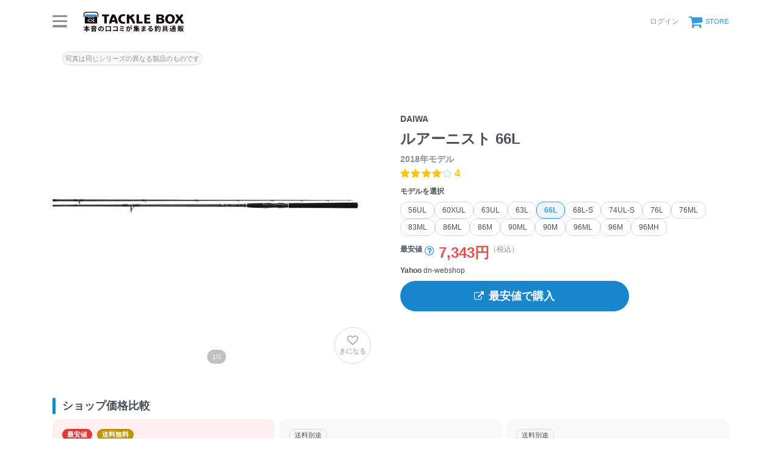

--- FILE ---
content_type: text/html; charset=utf-8
request_url: https://tacklebox.anglers.jp/rods/197294
body_size: 28274
content:
<!DOCTYPE html>
<html lang="ja" class="">
<head>
  <meta name="csrf-param" content="authenticity_token" />
<meta name="csrf-token" content="nelVQJ5b-tUY5PjGq4bNFoVNI-aeQ93LJXEzdqugWU4AwoQHSUSZj_1Ts6dOVoqBZN7LT8YLBPN4ajBwKgsqNg" />
  <meta charset="UTF-8" />
  <meta http-equiv="X-UA-Compatible" content="IE=edge,chrome=1">
  <meta http-equiv="content-language" content="ja">
  <meta http-equiv="content-type" content="text/html" charset="UTF-8">
    <meta name="robots" content="noarchive" />
    <link rel="canonical" href="https://tacklebox.anglers.jp/rods/197294">

  <meta name="viewport" content="width=device-width,initial-scale=1.0,minimum-scale=1.0,maximum-scale=1.0,user-scalable=no">

  <title>
    DAIWA 18ルアーニスト 66Lの最安値・インプレ・釣果 | 本音の口コミが集まる釣具通販「TACKLE BOX」
  </title>

  <meta name="description" content="■ 最安値：7,343円 （税込） ■ 平均評価：4.0 ■ インプレ数：1件 ■ 釣果登録：259件" />
  <meta name="keywords" content="釣り,アプリ,釣果,記録,検索,カメラ,釣り大会,釣り具,釣り場,ルアー" />

  <meta property="og:title" content='DAIWA 18ルアーニスト 66Lの最安値・インプレ・釣果' />

  <meta property="og:type" content="article" />
  <meta property="og:url" content="https://tacklebox.anglers.jp/rods/197294" />
  <meta property="og:image" content="https://d28vawfkr527bq.cloudfront.net/tackle/tackle_rod_image/image/39198/bc945821-482e-4bfb-a614-1c2e4ec8ee9d.png?f=webp&amp;w=780" />
    <meta property="og:description" content="■ 最安値：7,343円 （税込） ■ 平均評価：4.0 ■ インプレ数：1件 ■ 釣果登録：259件" />
  <meta property="og:site_name" content="TACKLE BOX（タックルボックス）" />
  <meta property="fb:app_id" content="1018196891575204" />

  <meta name="twitter:card" content="summary_large_image" />
  <meta name="twitter:site" content="@ANGLERS_jp" />
  <meta property="twitter:image" content="https://d28vawfkr527bq.cloudfront.net/tackle/tackle_rod_image/image/39198/bc945821-482e-4bfb-a614-1c2e4ec8ee9d.png?f=webp&amp;w=780" />
  <meta name="gpt-targeting" content='{"ANG_env": "production"}'>

  <script type="application/ld+json">
  {"@context":"https://schema.org/","@type":"Product","name":"DAIWA 18ルアーニスト 66Lの最安値・インプレ・釣果","image":"https://d28vawfkr527bq.cloudfront.net/tackle/tackle_rod_image/image/39198/bc945821-482e-4bfb-a614-1c2e4ec8ee9d.png?f=webp\u0026w=780","description":"■ 最安値：7,343円 （税込） ■ 平均評価：4.0 ■ インプレ数：1件 ■ 釣果登録：259件","sku":"4960652207911","inProductGroupWithID":"66L","review":{"@type":"Review","datePublished":"2022-01-10T16:56:42+09:00","reviewRating":{"@type":"Rating","ratingValue":4,"bestRating":5,"worstRating":1},"author":{"@type":"Person","name":"釣り忠"}},"aggregateRating":{"@type":"AggregateRating","ratingValue":"4.0","ratingCount":1,"bestRating":5,"worstRating":1},"offers":{"@type":"AggregateOffer","offerCount":11,"lowPrice":7343,"priceCurrency":"JPY"}}
  </script>
  <script type="application/ld+json">
  {"@context":"https://schema.org/","@type":"WebSite","name":"タックルボックス","url":"https://tacklebox.anglers.jp/","image":"https://s3.ap-northeast-1.amazonaws.com/jp.anglers/info/homepage/image/logo/icon_tacklebox.png"}
  </script>
  <script>
  window.dataLayer = window.dataLayer || [];
  dataLayer.push({'user_id': ''});
  dataLayer.push({'userstatus': '非ログイン'});
</script>

    <script>
  window.dataLayer = window.dataLayer || [];
  dataLayer.push({'genre': 'ロッド'});
  dataLayer.push({'brand': 'ダイワ'});
</script>

  <link rel="preload" href="/assets/fa-brands-400-003d8be448cf308f57ca2eac14808d9d4651c5823389a82d0a0b2a37cbc6942b.woff2" as="font" type="font/woff2" crossorigin>
  <link rel="preload" href="/assets/fa-regular-400-dbda63708b10f97157a123a4c7efac2cd6eacf8dc023430017e86c046a28827a.woff2" as="font" type="font/woff2" crossorigin>
  <link rel="preload" href="/assets/fa-solid-900-b210af400b94ae211d8b96fcd2a90d937c26d789370cb8a867f00d919ab75b56.woff2" as="font" type="font/woff2" crossorigin>
  <link rel="preload" href="/assets/fontawesome-webfont-38af9ab8e8340ebba0182e7f6c9ec81038a1fcc162de3393a51bbb9a4153259d.woff2" as="font" type="font/woff2" crossorigin>
  <link rel="preload" href="/assets/icomoon-95119a16540849df6dde2f142af7656b36f74d1d3aa5886028a1d897c5105299.woff" as="font" type="font/woff" crossorigin>
  <link rel="preload" href="/assets/ionicons-4797fc24614cb9aedf5d1e2a23f552c9d40c91c0a5c8da3a90973dcd760487de.ttf" as="font" type="font/ttf" crossorigin>

  <link rel="stylesheet" href="/assets/tacklebox-71cdf9f65a84f9c755147f8e4f192c3565e0a68290c47853759f0a10d380cea1.css" media="all" />


  <link rel='shortlink' href='https://tacklebox.anglers.jp' />
  <link rel="icon" href="/tacklebox/favicon.ico" sizes="any" />
  <link rel="apple-touch-icon" sizes="180x180" href="/tacklebox/apple-touch-icon.png">
  <link rel="icon" type="image/png" sizes="32x32" href="/tacklebox/favicon-32x32.png">
  <link rel="icon" type="image/png" sizes="16x16" href="/tacklebox/favicon-16x16.png">
  <link rel="manifest" href="/tacklebox/site.webmanifest">
  <meta name="apple-mobile-web-app-title" content="TACKLE BOX">
  <meta name="application-name" content="TACKLE BOX">
  <meta name="msapplication-TileColor" content="#ffffff">
  <meta name="theme-color" content="#ffffff">
  <meta name="msapplication-config" content="/tacklebox/browserconfig.xml">

  <script src="/assets/application-efdaeab03d04864d5146d11ddf0e728268e8f9beef8ed0bb5fb2d3c3ac473277.js"></script>
  <link rel="stylesheet" href="/packs/css/tacklebox-efdf994b.css" />
  <script src="/packs/js/tacklebox-716994fbcf57a987d422.js"></script>
  
    <!-- Google Tag Manager -->
  <script>(function(w,d,s,l,i){w[l]=w[l]||[];w[l].push({'gtm.start':
  new Date().getTime(),event:'gtm.js'});var f=d.getElementsByTagName(s)[0],
  j=d.createElement(s),dl=l!='dataLayer'?'&l='+l:'';j.async=true;j.src=
  'https://www.googletagmanager.com/gtm.js?id='+i+dl;f.parentNode.insertBefore(j,f);
  })(window,document,'script','dataLayer','GTM-NP99BMT');</script>
  <!-- End Google Tag Manager -->


    <meta name="thumbnail" content="https://d28vawfkr527bq.cloudfront.net/tackle/tackle_rod_image/image/39198/bc945821-482e-4bfb-a614-1c2e4ec8ee9d.png?f=webp&amp;w=280" />

  <script src="https://mahimahi.anglers.jp/api/v1.4.1/embed.min.js"></script>
  
</head>

<body data-scope-path="tacklebox/views/rods/show">
    <!-- Google Tag Manager (noscript) -->
  <noscript><iframe src="https://www.googletagmanager.com/ns.html?id=GTM-NP99BMT"
  height="0" width="0" style="display:none;visibility:hidden"></iframe></noscript>
  <!-- End Google Tag Manager (noscript) -->

    <nav data-scope-path="tacklebox/common/header_component">
  <div class="header-first-section">
    <div class="container">
      <div class="display_flex justify_between align_center">
        <label for="menu-button" class="menu-trigger">
          <span></span>
          <span></span>
          <span></span>
        </label>
        <a href="/">
          <img width="170" class="mr-15 site-logo" alt="釣果検索のアングラーズ" src="/assets/tacklebox/common/logo-5ff1ef47cbc486f79528fedd0bfaa8af70a9c61217e91eb998a5a02570fea012.svg" />
        </a>
      </div>

      <div class="display_flex justify_between align_center">
        
      
        <div class="display_flex justify_between align_center">
            <a class="login-button" href="/users/sign_in">
              <label>ログイン</label>
</a>          <a class="cart-button display_flex align_center" target="_blank" href="https://anglers.thebase.in">
            <i class="fa fa-shopping-cart" aria-hidden="true"></i>
            <label>STORE</label>
</a>        </div>
        <input type="checkbox" id="menu-button">
        <div class="modal-wrapper">
          <label for="menu-button" class="backdrop"></label>
          <div class="modal">
            <div class="modal-container display_flex justify_between align_center">
              <div class="menu-headline">
                MENU
              </div>
              <label for="menu-button" class="close-trigger">
                <i class="fa fa-times" aria-hidden="true"></i>
              </label>
            </div>
            <div class="menu-wrapper">
              <div class="modal-container">
                  <div class="display_flex justify_center mb_5">
                    <a class="btn_primary pure-u-1" href="/users/sign_in">
                      <i class="fa fa-lock mr_3" aria-hidden="true"></i>
                      ログイン
</a>                  </div>
                <ul data-scope-path="tacklebox/common/header_menu_component" class="mb_5">
  <li><a href="/favorites">お気に入り一覧</a></li>
  <li><a href="/search?type=rod">ロッドをさがす</a></li>
  <li><a href="/search?type=reel">リールをさがす</a></li>
  <li><a href="/search?type=line">ラインをさがす</a></li>
  <li><a href="/search?type=lure">ルアーをさがす</a></li>
  <li><a href="/makers">メーカーからさがす</a></li>
  <li><a href="/fishing_methods">釣り方からさがす</a></li>
</ul>


                

                <ul class="header-list">
                  <li><a target="_blank" href="https://www.youtube.com/@TACKLEBOX_ANGLERS">公式YouTubeチャンネル</a></li>
                </ul>
              </div>

              <div class="modal-container">
                <div class="display_flex justify_between flex_wrap mb_3">
                  <a class="btn_primary -rectangular" target="_blank" href="https://anglers.jp/catches">みんなの釣果</a>
                  <a class="btn_primary -rectangular" target="_blank" href="https://anglers.jp/ships">釣り船・船宿検索</a>
                </div>

              </div>
            </div>
          </div>
        </div>
      </div>
    </div>
  </div>
  
</nav>


  <div id="loading">
    <div class="spinner"></div>
  </div>

  <main>
    <div class="tacklebox_contents">
      <link rel="stylesheet" href="/assets/tacklebox/views/rods/show-10397257466aab6bc6cf356c7d1d60619cda2814747d3f2504db346058868603.css" media="all" />


<section>
  <div class="container">
    <div class="pure-g n_mv_3 n_ms_5">
      <div class="pure-u-1 pure-u-sm-1-2 pv_3 ps_5">
        <div data-scope-path="tacklebox/rods/main_visual_component">
  <div class="models_main_visual_favorite">
    <div data-react-class="models/RodFavoriteButton" data-react-props="{&quot;tackleRodId&quot;:197294,&quot;isFollowing&quot;:false,&quot;isSignedIn&quot;:false,&quot;token&quot;:&quot;BSgA1f3AzO2fSdc6cN5FsPonsnLRsFVgL6PzFXWU8BOYA9GSKt-vt3r-nFuVDgInG7Ra24n4jFhyuPAT9D-Daw&quot;}" data-react-cache-id="models/RodFavoriteButton-0"></div>
  </div>

    <div>
      <div data-react-class="models/SlickCarousel" data-react-props="{&quot;images&quot;:[{&quot;src&quot;:&quot;https://d28vawfkr527bq.cloudfront.net/tackle/tackle_rod_image/image/39198/bc945821-482e-4bfb-a614-1c2e4ec8ee9d.png?f=webp\u0026w=2000&quot;,&quot;slick_src&quot;:&quot;https://d28vawfkr527bq.cloudfront.net/tackle/tackle_rod_image/image/39198/bc945821-482e-4bfb-a614-1c2e4ec8ee9d.png?f=webp\u0026w=780&quot;,&quot;width&quot;:1075,&quot;height&quot;:1075}],&quot;productType&quot;:&quot;ロッド&quot;,&quot;isEmpty&quot;:true}" data-react-cache-id="models/SlickCarousel-0"></div>
    </div>
</div>
      </div>

      <div class="pure-u-1 pure-u-sm-1-2 pv_3 ps_5 display_flex flex_column justify_center position_parent">
        <div data-react-class="commons/ShareButton" data-react-props="{&quot;url&quot;:&quot;/rods/197294&quot;}" data-react-cache-id="commons/ShareButton-0"></div>
        <h1 data-scope-path="tacklebox/rods/product_name_component" class="mt_5">
  <span class="display_block fz_default lh_nowrap_ui mb_3">
    DAIWA
  </span>
  <span class="display_block fz_page-headline lh_wrap_ui mb_3">
    ルアーニスト 66L 
  </span>
  <span class="display_block fz_default lh_nowrap_ui fc_sub">
    2018年モデル
  </span>
</h1>
        <div class="mt_3 display_flex align_center">
          <div class="mr_3">
            <div data-react-class="reviews/Stars" data-react-props="{&quot;score&quot;:&quot;4.0&quot;,&quot;reviewsCount&quot;:null,&quot;starSize&quot;:null}" data-react-cache-id="reviews/Stars-0"></div>
          </div>
        </div>
        <div data-scope-path="tacklebox/rods/likely_model_buttons_component">
  <div data-react-class="models/LikelyRodButtons" data-react-props="{&quot;currentRod&quot;:{&quot;id&quot;:197294,&quot;series_id&quot;:64860,&quot;tackle_rod_category_id&quot;:45,&quot;name_en&quot;:&quot;66L&quot;,&quot;name_jp&quot;:&quot;66L&quot;,&quot;release_year&quot;:2018,&quot;sort_order&quot;:5,&quot;price&quot;:7100,&quot;is_open_pricing&quot;:false,&quot;lowest_price&quot;:7343,&quot;url&quot;:&quot;https://www.daiwa.com/jp/fishing/item/rod/salt_rd/18lurenist/index.html&quot;,&quot;jan_code&quot;:&quot;4960652207911&quot;,&quot;height_m&quot;:1.98,&quot;height_ft&quot;:null,&quot;height_min&quot;:103.0,&quot;pieces&quot;:2,&quot;weight&quot;:130.0,&quot;power&quot;:null,&quot;dia_top&quot;:1.4,&quot;dia_bottom&quot;:8.9,&quot;inner_top&quot;:null,&quot;outer_top&quot;:null,&quot;replace_dia_top1&quot;:null,&quot;replace_dia_top2&quot;:null,&quot;inner_bottom&quot;:null,&quot;outer_bottom&quot;:null,&quot;guide_count&quot;:null,&quot;guide_name&quot;:null,&quot;reel_seat_position_mm&quot;:null,&quot;carbon_ratio&quot;:88.0,&quot;taper&quot;:null,&quot;grip_length_mm&quot;:null,&quot;lure_weight1_min&quot;:null,&quot;lure_weight1_max&quot;:10.0,&quot;lure_weight2_min&quot;:null,&quot;lure_weight2_max&quot;:null,&quot;lure_weight_min_oz&quot;:null,&quot;lure_weight_max_oz&quot;:null,&quot;casting_weight_min_g&quot;:null,&quot;casting_weight_max_g&quot;:null,&quot;vertical_weight_min_g&quot;:null,&quot;vertical_weight_max_g&quot;:null,&quot;egi_weight_min_go&quot;:null,&quot;egi_weight_max_go&quot;:null,&quot;sutte_weight_min_go&quot;:null,&quot;sutte_weight_max_go&quot;:null,&quot;sutte_weight_min_g&quot;:null,&quot;sutte_weight_max_g&quot;:null,&quot;tenya_weight_min_go&quot;:null,&quot;tenya_weight_max_go&quot;:null,&quot;lead_weight_min_go&quot;:null,&quot;lead_weight_standard_go&quot;:null,&quot;lead_weight_max_go&quot;:null,&quot;lead_weight_min_g&quot;:null,&quot;lead_weight_max_g&quot;:null,&quot;line_min&quot;:3.0,&quot;line_max&quot;:8.0,&quot;line_pe_min&quot;:null,&quot;line_pe_max&quot;:null,&quot;line_nylon_min_go&quot;:null,&quot;line_nylon_max_go&quot;:null,&quot;line_nylon_min_lb&quot;:null,&quot;line_nylon_max_lb&quot;:null,&quot;line_fluoro_min_lb&quot;:null,&quot;line_fluoro_max_lb&quot;:null,&quot;leader_min_go&quot;:null,&quot;leader_max_go&quot;:null,&quot;wire_min_number&quot;:null,&quot;wire_max_number&quot;:null,&quot;fly_min_number&quot;:null,&quot;fly_max_number&quot;:null,&quot;multi_cm&quot;:null,&quot;meta_keywords&quot;:null,&quot;description&quot;:null,&quot;remarks&quot;:null,&quot;use_in_tackle_db&quot;:true,&quot;is_editable&quot;:false,&quot;discontinued&quot;:false,&quot;revision&quot;:4,&quot;results_count&quot;:259,&quot;reviews_count&quot;:1,&quot;total_score&quot;:&quot;4.0&quot;,&quot;ease_score&quot;:&quot;4.0&quot;,&quot;toughness_score&quot;:&quot;3.0&quot;,&quot;cost_score&quot;:&quot;4.0&quot;,&quot;latest_caught_at&quot;:null,&quot;account_id&quot;:null,&quot;admin_id&quot;:23,&quot;deleted_at&quot;:null,&quot;created_at&quot;:&quot;2023-05-01T14:41:15.000+09:00&quot;,&quot;updated_at&quot;:&quot;2023-06-01T17:01:09.000+09:00&quot;,&quot;mytackle_rods_count&quot;:35},&quot;rods&quot;:[{&quot;id&quot;:197290,&quot;series_id&quot;:64860,&quot;tackle_rod_category_id&quot;:45,&quot;name_en&quot;:&quot;56UL&quot;,&quot;name_jp&quot;:&quot;56UL&quot;,&quot;release_year&quot;:2018,&quot;sort_order&quot;:1,&quot;price&quot;:6900,&quot;is_open_pricing&quot;:false,&quot;lowest_price&quot;:6072,&quot;url&quot;:&quot;https://www.daiwa.com/jp/fishing/item/rod/salt_rd/18lurenist/index.html&quot;,&quot;jan_code&quot;:&quot;4960652207867&quot;,&quot;height_m&quot;:1.68,&quot;height_ft&quot;:null,&quot;height_min&quot;:88.0,&quot;pieces&quot;:2,&quot;weight&quot;:96.0,&quot;power&quot;:null,&quot;dia_top&quot;:1.3,&quot;dia_bottom&quot;:6.0,&quot;inner_top&quot;:null,&quot;outer_top&quot;:null,&quot;replace_dia_top1&quot;:null,&quot;replace_dia_top2&quot;:null,&quot;inner_bottom&quot;:null,&quot;outer_bottom&quot;:null,&quot;guide_count&quot;:null,&quot;guide_name&quot;:null,&quot;reel_seat_position_mm&quot;:null,&quot;carbon_ratio&quot;:85.0,&quot;taper&quot;:null,&quot;grip_length_mm&quot;:null,&quot;lure_weight1_min&quot;:null,&quot;lure_weight1_max&quot;:6.0,&quot;lure_weight2_min&quot;:null,&quot;lure_weight2_max&quot;:null,&quot;lure_weight_min_oz&quot;:null,&quot;lure_weight_max_oz&quot;:null,&quot;casting_weight_min_g&quot;:null,&quot;casting_weight_max_g&quot;:null,&quot;vertical_weight_min_g&quot;:null,&quot;vertical_weight_max_g&quot;:null,&quot;egi_weight_min_go&quot;:null,&quot;egi_weight_max_go&quot;:null,&quot;sutte_weight_min_go&quot;:null,&quot;sutte_weight_max_go&quot;:null,&quot;sutte_weight_min_g&quot;:null,&quot;sutte_weight_max_g&quot;:null,&quot;tenya_weight_min_go&quot;:null,&quot;tenya_weight_max_go&quot;:null,&quot;lead_weight_min_go&quot;:null,&quot;lead_weight_standard_go&quot;:null,&quot;lead_weight_max_go&quot;:null,&quot;lead_weight_min_g&quot;:null,&quot;lead_weight_max_g&quot;:null,&quot;line_min&quot;:2.0,&quot;line_max&quot;:6.0,&quot;line_pe_min&quot;:null,&quot;line_pe_max&quot;:null,&quot;line_nylon_min_go&quot;:null,&quot;line_nylon_max_go&quot;:null,&quot;line_nylon_min_lb&quot;:null,&quot;line_nylon_max_lb&quot;:null,&quot;line_fluoro_min_lb&quot;:null,&quot;line_fluoro_max_lb&quot;:null,&quot;leader_min_go&quot;:null,&quot;leader_max_go&quot;:null,&quot;wire_min_number&quot;:null,&quot;wire_max_number&quot;:null,&quot;fly_min_number&quot;:null,&quot;fly_max_number&quot;:null,&quot;multi_cm&quot;:null,&quot;meta_keywords&quot;:null,&quot;description&quot;:null,&quot;remarks&quot;:null,&quot;use_in_tackle_db&quot;:true,&quot;is_editable&quot;:false,&quot;discontinued&quot;:false,&quot;revision&quot;:4,&quot;results_count&quot;:76,&quot;reviews_count&quot;:3,&quot;total_score&quot;:&quot;4.33&quot;,&quot;ease_score&quot;:&quot;4.33&quot;,&quot;toughness_score&quot;:&quot;4.33&quot;,&quot;cost_score&quot;:&quot;4.33&quot;,&quot;latest_caught_at&quot;:null,&quot;account_id&quot;:null,&quot;admin_id&quot;:23,&quot;deleted_at&quot;:null,&quot;created_at&quot;:&quot;2023-05-01T14:41:15.000+09:00&quot;,&quot;updated_at&quot;:&quot;2023-06-01T17:01:09.000+09:00&quot;,&quot;mytackle_rods_count&quot;:33},{&quot;id&quot;:197291,&quot;series_id&quot;:64860,&quot;tackle_rod_category_id&quot;:45,&quot;name_en&quot;:&quot;60XUL&quot;,&quot;name_jp&quot;:&quot;60XUL&quot;,&quot;release_year&quot;:2018,&quot;sort_order&quot;:2,&quot;price&quot;:7000,&quot;is_open_pricing&quot;:false,&quot;lowest_price&quot;:6148,&quot;url&quot;:&quot;https://www.daiwa.com/jp/fishing/item/rod/salt_rd/18lurenist/index.html&quot;,&quot;jan_code&quot;:&quot;4960652207881&quot;,&quot;height_m&quot;:1.83,&quot;height_ft&quot;:null,&quot;height_min&quot;:96.0,&quot;pieces&quot;:2,&quot;weight&quot;:94.0,&quot;power&quot;:null,&quot;dia_top&quot;:1.2,&quot;dia_bottom&quot;:6.0,&quot;inner_top&quot;:null,&quot;outer_top&quot;:null,&quot;replace_dia_top1&quot;:null,&quot;replace_dia_top2&quot;:null,&quot;inner_bottom&quot;:null,&quot;outer_bottom&quot;:null,&quot;guide_count&quot;:null,&quot;guide_name&quot;:null,&quot;reel_seat_position_mm&quot;:null,&quot;carbon_ratio&quot;:85.0,&quot;taper&quot;:null,&quot;grip_length_mm&quot;:null,&quot;lure_weight1_min&quot;:null,&quot;lure_weight1_max&quot;:5.0,&quot;lure_weight2_min&quot;:null,&quot;lure_weight2_max&quot;:null,&quot;lure_weight_min_oz&quot;:null,&quot;lure_weight_max_oz&quot;:null,&quot;casting_weight_min_g&quot;:null,&quot;casting_weight_max_g&quot;:null,&quot;vertical_weight_min_g&quot;:null,&quot;vertical_weight_max_g&quot;:null,&quot;egi_weight_min_go&quot;:null,&quot;egi_weight_max_go&quot;:null,&quot;sutte_weight_min_go&quot;:null,&quot;sutte_weight_max_go&quot;:null,&quot;sutte_weight_min_g&quot;:null,&quot;sutte_weight_max_g&quot;:null,&quot;tenya_weight_min_go&quot;:null,&quot;tenya_weight_max_go&quot;:null,&quot;lead_weight_min_go&quot;:null,&quot;lead_weight_standard_go&quot;:null,&quot;lead_weight_max_go&quot;:null,&quot;lead_weight_min_g&quot;:null,&quot;lead_weight_max_g&quot;:null,&quot;line_min&quot;:1.0,&quot;line_max&quot;:4.0,&quot;line_pe_min&quot;:null,&quot;line_pe_max&quot;:null,&quot;line_nylon_min_go&quot;:null,&quot;line_nylon_max_go&quot;:null,&quot;line_nylon_min_lb&quot;:null,&quot;line_nylon_max_lb&quot;:null,&quot;line_fluoro_min_lb&quot;:null,&quot;line_fluoro_max_lb&quot;:null,&quot;leader_min_go&quot;:null,&quot;leader_max_go&quot;:null,&quot;wire_min_number&quot;:null,&quot;wire_max_number&quot;:null,&quot;fly_min_number&quot;:null,&quot;fly_max_number&quot;:null,&quot;multi_cm&quot;:null,&quot;meta_keywords&quot;:null,&quot;description&quot;:null,&quot;remarks&quot;:null,&quot;use_in_tackle_db&quot;:true,&quot;is_editable&quot;:false,&quot;discontinued&quot;:false,&quot;revision&quot;:4,&quot;results_count&quot;:58,&quot;reviews_count&quot;:1,&quot;total_score&quot;:&quot;4.0&quot;,&quot;ease_score&quot;:&quot;4.0&quot;,&quot;toughness_score&quot;:&quot;3.0&quot;,&quot;cost_score&quot;:&quot;5.0&quot;,&quot;latest_caught_at&quot;:null,&quot;account_id&quot;:null,&quot;admin_id&quot;:23,&quot;deleted_at&quot;:null,&quot;created_at&quot;:&quot;2023-05-01T14:41:15.000+09:00&quot;,&quot;updated_at&quot;:&quot;2023-06-01T17:01:09.000+09:00&quot;,&quot;mytackle_rods_count&quot;:18},{&quot;id&quot;:197292,&quot;series_id&quot;:64860,&quot;tackle_rod_category_id&quot;:45,&quot;name_en&quot;:&quot;63UL&quot;,&quot;name_jp&quot;:&quot;63UL&quot;,&quot;release_year&quot;:2018,&quot;sort_order&quot;:3,&quot;price&quot;:7000,&quot;is_open_pricing&quot;:false,&quot;lowest_price&quot;:6470,&quot;url&quot;:&quot;https://www.daiwa.com/jp/fishing/item/rod/salt_rd/18lurenist/index.html&quot;,&quot;jan_code&quot;:&quot;4960652207898&quot;,&quot;height_m&quot;:1.91,&quot;height_ft&quot;:null,&quot;height_min&quot;:100.0,&quot;pieces&quot;:2,&quot;weight&quot;:96.0,&quot;power&quot;:null,&quot;dia_top&quot;:1.3,&quot;dia_bottom&quot;:6.5,&quot;inner_top&quot;:null,&quot;outer_top&quot;:null,&quot;replace_dia_top1&quot;:null,&quot;replace_dia_top2&quot;:null,&quot;inner_bottom&quot;:null,&quot;outer_bottom&quot;:null,&quot;guide_count&quot;:null,&quot;guide_name&quot;:null,&quot;reel_seat_position_mm&quot;:null,&quot;carbon_ratio&quot;:87.0,&quot;taper&quot;:null,&quot;grip_length_mm&quot;:null,&quot;lure_weight1_min&quot;:null,&quot;lure_weight1_max&quot;:6.0,&quot;lure_weight2_min&quot;:null,&quot;lure_weight2_max&quot;:null,&quot;lure_weight_min_oz&quot;:null,&quot;lure_weight_max_oz&quot;:null,&quot;casting_weight_min_g&quot;:null,&quot;casting_weight_max_g&quot;:null,&quot;vertical_weight_min_g&quot;:null,&quot;vertical_weight_max_g&quot;:null,&quot;egi_weight_min_go&quot;:null,&quot;egi_weight_max_go&quot;:null,&quot;sutte_weight_min_go&quot;:null,&quot;sutte_weight_max_go&quot;:null,&quot;sutte_weight_min_g&quot;:null,&quot;sutte_weight_max_g&quot;:null,&quot;tenya_weight_min_go&quot;:null,&quot;tenya_weight_max_go&quot;:null,&quot;lead_weight_min_go&quot;:null,&quot;lead_weight_standard_go&quot;:null,&quot;lead_weight_max_go&quot;:null,&quot;lead_weight_min_g&quot;:null,&quot;lead_weight_max_g&quot;:null,&quot;line_min&quot;:2.0,&quot;line_max&quot;:6.0,&quot;line_pe_min&quot;:null,&quot;line_pe_max&quot;:null,&quot;line_nylon_min_go&quot;:null,&quot;line_nylon_max_go&quot;:null,&quot;line_nylon_min_lb&quot;:null,&quot;line_nylon_max_lb&quot;:null,&quot;line_fluoro_min_lb&quot;:null,&quot;line_fluoro_max_lb&quot;:null,&quot;leader_min_go&quot;:null,&quot;leader_max_go&quot;:null,&quot;wire_min_number&quot;:null,&quot;wire_max_number&quot;:null,&quot;fly_min_number&quot;:null,&quot;fly_max_number&quot;:null,&quot;multi_cm&quot;:null,&quot;meta_keywords&quot;:null,&quot;description&quot;:null,&quot;remarks&quot;:null,&quot;use_in_tackle_db&quot;:true,&quot;is_editable&quot;:false,&quot;discontinued&quot;:false,&quot;revision&quot;:4,&quot;results_count&quot;:178,&quot;reviews_count&quot;:2,&quot;total_score&quot;:&quot;3.5&quot;,&quot;ease_score&quot;:&quot;3.0&quot;,&quot;toughness_score&quot;:&quot;3.0&quot;,&quot;cost_score&quot;:&quot;4.5&quot;,&quot;latest_caught_at&quot;:null,&quot;account_id&quot;:null,&quot;admin_id&quot;:23,&quot;deleted_at&quot;:null,&quot;created_at&quot;:&quot;2023-05-01T14:41:15.000+09:00&quot;,&quot;updated_at&quot;:&quot;2023-07-10T19:26:34.000+09:00&quot;,&quot;mytackle_rods_count&quot;:46},{&quot;id&quot;:197293,&quot;series_id&quot;:64860,&quot;tackle_rod_category_id&quot;:45,&quot;name_en&quot;:&quot;63L&quot;,&quot;name_jp&quot;:&quot;63L&quot;,&quot;release_year&quot;:2018,&quot;sort_order&quot;:4,&quot;price&quot;:7100,&quot;is_open_pricing&quot;:false,&quot;lowest_price&quot;:6853,&quot;url&quot;:&quot;https://www.daiwa.com/jp/fishing/item/rod/salt_rd/18lurenist/index.html&quot;,&quot;jan_code&quot;:&quot;4960652207904&quot;,&quot;height_m&quot;:1.91,&quot;height_ft&quot;:null,&quot;height_min&quot;:100.0,&quot;pieces&quot;:2,&quot;weight&quot;:126.0,&quot;power&quot;:null,&quot;dia_top&quot;:1.6,&quot;dia_bottom&quot;:8.9,&quot;inner_top&quot;:null,&quot;outer_top&quot;:null,&quot;replace_dia_top1&quot;:null,&quot;replace_dia_top2&quot;:null,&quot;inner_bottom&quot;:null,&quot;outer_bottom&quot;:null,&quot;guide_count&quot;:null,&quot;guide_name&quot;:null,&quot;reel_seat_position_mm&quot;:null,&quot;carbon_ratio&quot;:88.0,&quot;taper&quot;:null,&quot;grip_length_mm&quot;:null,&quot;lure_weight1_min&quot;:null,&quot;lure_weight1_max&quot;:10.0,&quot;lure_weight2_min&quot;:null,&quot;lure_weight2_max&quot;:null,&quot;lure_weight_min_oz&quot;:null,&quot;lure_weight_max_oz&quot;:null,&quot;casting_weight_min_g&quot;:null,&quot;casting_weight_max_g&quot;:null,&quot;vertical_weight_min_g&quot;:null,&quot;vertical_weight_max_g&quot;:null,&quot;egi_weight_min_go&quot;:null,&quot;egi_weight_max_go&quot;:null,&quot;sutte_weight_min_go&quot;:null,&quot;sutte_weight_max_go&quot;:null,&quot;sutte_weight_min_g&quot;:null,&quot;sutte_weight_max_g&quot;:null,&quot;tenya_weight_min_go&quot;:null,&quot;tenya_weight_max_go&quot;:null,&quot;lead_weight_min_go&quot;:null,&quot;lead_weight_standard_go&quot;:null,&quot;lead_weight_max_go&quot;:null,&quot;lead_weight_min_g&quot;:null,&quot;lead_weight_max_g&quot;:null,&quot;line_min&quot;:3.0,&quot;line_max&quot;:8.0,&quot;line_pe_min&quot;:null,&quot;line_pe_max&quot;:null,&quot;line_nylon_min_go&quot;:null,&quot;line_nylon_max_go&quot;:null,&quot;line_nylon_min_lb&quot;:null,&quot;line_nylon_max_lb&quot;:null,&quot;line_fluoro_min_lb&quot;:null,&quot;line_fluoro_max_lb&quot;:null,&quot;leader_min_go&quot;:null,&quot;leader_max_go&quot;:null,&quot;wire_min_number&quot;:null,&quot;wire_max_number&quot;:null,&quot;fly_min_number&quot;:null,&quot;fly_max_number&quot;:null,&quot;multi_cm&quot;:null,&quot;meta_keywords&quot;:null,&quot;description&quot;:null,&quot;remarks&quot;:null,&quot;use_in_tackle_db&quot;:true,&quot;is_editable&quot;:false,&quot;discontinued&quot;:false,&quot;revision&quot;:4,&quot;results_count&quot;:128,&quot;reviews_count&quot;:1,&quot;total_score&quot;:&quot;4.0&quot;,&quot;ease_score&quot;:&quot;4.0&quot;,&quot;toughness_score&quot;:&quot;4.0&quot;,&quot;cost_score&quot;:&quot;5.0&quot;,&quot;latest_caught_at&quot;:null,&quot;account_id&quot;:null,&quot;admin_id&quot;:23,&quot;deleted_at&quot;:null,&quot;created_at&quot;:&quot;2023-05-01T14:41:15.000+09:00&quot;,&quot;updated_at&quot;:&quot;2023-06-01T17:01:09.000+09:00&quot;,&quot;mytackle_rods_count&quot;:26},{&quot;id&quot;:197294,&quot;series_id&quot;:64860,&quot;tackle_rod_category_id&quot;:45,&quot;name_en&quot;:&quot;66L&quot;,&quot;name_jp&quot;:&quot;66L&quot;,&quot;release_year&quot;:2018,&quot;sort_order&quot;:5,&quot;price&quot;:7100,&quot;is_open_pricing&quot;:false,&quot;lowest_price&quot;:7343,&quot;url&quot;:&quot;https://www.daiwa.com/jp/fishing/item/rod/salt_rd/18lurenist/index.html&quot;,&quot;jan_code&quot;:&quot;4960652207911&quot;,&quot;height_m&quot;:1.98,&quot;height_ft&quot;:null,&quot;height_min&quot;:103.0,&quot;pieces&quot;:2,&quot;weight&quot;:130.0,&quot;power&quot;:null,&quot;dia_top&quot;:1.4,&quot;dia_bottom&quot;:8.9,&quot;inner_top&quot;:null,&quot;outer_top&quot;:null,&quot;replace_dia_top1&quot;:null,&quot;replace_dia_top2&quot;:null,&quot;inner_bottom&quot;:null,&quot;outer_bottom&quot;:null,&quot;guide_count&quot;:null,&quot;guide_name&quot;:null,&quot;reel_seat_position_mm&quot;:null,&quot;carbon_ratio&quot;:88.0,&quot;taper&quot;:null,&quot;grip_length_mm&quot;:null,&quot;lure_weight1_min&quot;:null,&quot;lure_weight1_max&quot;:10.0,&quot;lure_weight2_min&quot;:null,&quot;lure_weight2_max&quot;:null,&quot;lure_weight_min_oz&quot;:null,&quot;lure_weight_max_oz&quot;:null,&quot;casting_weight_min_g&quot;:null,&quot;casting_weight_max_g&quot;:null,&quot;vertical_weight_min_g&quot;:null,&quot;vertical_weight_max_g&quot;:null,&quot;egi_weight_min_go&quot;:null,&quot;egi_weight_max_go&quot;:null,&quot;sutte_weight_min_go&quot;:null,&quot;sutte_weight_max_go&quot;:null,&quot;sutte_weight_min_g&quot;:null,&quot;sutte_weight_max_g&quot;:null,&quot;tenya_weight_min_go&quot;:null,&quot;tenya_weight_max_go&quot;:null,&quot;lead_weight_min_go&quot;:null,&quot;lead_weight_standard_go&quot;:null,&quot;lead_weight_max_go&quot;:null,&quot;lead_weight_min_g&quot;:null,&quot;lead_weight_max_g&quot;:null,&quot;line_min&quot;:3.0,&quot;line_max&quot;:8.0,&quot;line_pe_min&quot;:null,&quot;line_pe_max&quot;:null,&quot;line_nylon_min_go&quot;:null,&quot;line_nylon_max_go&quot;:null,&quot;line_nylon_min_lb&quot;:null,&quot;line_nylon_max_lb&quot;:null,&quot;line_fluoro_min_lb&quot;:null,&quot;line_fluoro_max_lb&quot;:null,&quot;leader_min_go&quot;:null,&quot;leader_max_go&quot;:null,&quot;wire_min_number&quot;:null,&quot;wire_max_number&quot;:null,&quot;fly_min_number&quot;:null,&quot;fly_max_number&quot;:null,&quot;multi_cm&quot;:null,&quot;meta_keywords&quot;:null,&quot;description&quot;:null,&quot;remarks&quot;:null,&quot;use_in_tackle_db&quot;:true,&quot;is_editable&quot;:false,&quot;discontinued&quot;:false,&quot;revision&quot;:4,&quot;results_count&quot;:259,&quot;reviews_count&quot;:1,&quot;total_score&quot;:&quot;4.0&quot;,&quot;ease_score&quot;:&quot;4.0&quot;,&quot;toughness_score&quot;:&quot;3.0&quot;,&quot;cost_score&quot;:&quot;4.0&quot;,&quot;latest_caught_at&quot;:null,&quot;account_id&quot;:null,&quot;admin_id&quot;:23,&quot;deleted_at&quot;:null,&quot;created_at&quot;:&quot;2023-05-01T14:41:15.000+09:00&quot;,&quot;updated_at&quot;:&quot;2023-06-01T17:01:09.000+09:00&quot;,&quot;mytackle_rods_count&quot;:35},{&quot;id&quot;:197295,&quot;series_id&quot;:64860,&quot;tackle_rod_category_id&quot;:45,&quot;name_en&quot;:&quot;68L-S&quot;,&quot;name_jp&quot;:&quot;68L-S&quot;,&quot;release_year&quot;:2018,&quot;sort_order&quot;:6,&quot;price&quot;:7400,&quot;is_open_pricing&quot;:false,&quot;lowest_price&quot;:6770,&quot;url&quot;:&quot;https://www.daiwa.com/jp/fishing/item/rod/salt_rd/18lurenist/index.html&quot;,&quot;jan_code&quot;:&quot;4960652207928&quot;,&quot;height_m&quot;:2.03,&quot;height_ft&quot;:null,&quot;height_min&quot;:106.0,&quot;pieces&quot;:2,&quot;weight&quot;:126.0,&quot;power&quot;:null,&quot;dia_top&quot;:1.2,&quot;dia_bottom&quot;:8.9,&quot;inner_top&quot;:null,&quot;outer_top&quot;:null,&quot;replace_dia_top1&quot;:null,&quot;replace_dia_top2&quot;:null,&quot;inner_bottom&quot;:null,&quot;outer_bottom&quot;:null,&quot;guide_count&quot;:null,&quot;guide_name&quot;:null,&quot;reel_seat_position_mm&quot;:null,&quot;carbon_ratio&quot;:88.0,&quot;taper&quot;:null,&quot;grip_length_mm&quot;:null,&quot;lure_weight1_min&quot;:null,&quot;lure_weight1_max&quot;:10.0,&quot;lure_weight2_min&quot;:null,&quot;lure_weight2_max&quot;:null,&quot;lure_weight_min_oz&quot;:null,&quot;lure_weight_max_oz&quot;:null,&quot;casting_weight_min_g&quot;:null,&quot;casting_weight_max_g&quot;:null,&quot;vertical_weight_min_g&quot;:null,&quot;vertical_weight_max_g&quot;:null,&quot;egi_weight_min_go&quot;:null,&quot;egi_weight_max_go&quot;:null,&quot;sutte_weight_min_go&quot;:null,&quot;sutte_weight_max_go&quot;:null,&quot;sutte_weight_min_g&quot;:null,&quot;sutte_weight_max_g&quot;:null,&quot;tenya_weight_min_go&quot;:null,&quot;tenya_weight_max_go&quot;:null,&quot;lead_weight_min_go&quot;:null,&quot;lead_weight_standard_go&quot;:null,&quot;lead_weight_max_go&quot;:null,&quot;lead_weight_min_g&quot;:null,&quot;lead_weight_max_g&quot;:null,&quot;line_min&quot;:3.0,&quot;line_max&quot;:8.0,&quot;line_pe_min&quot;:null,&quot;line_pe_max&quot;:null,&quot;line_nylon_min_go&quot;:null,&quot;line_nylon_max_go&quot;:null,&quot;line_nylon_min_lb&quot;:null,&quot;line_nylon_max_lb&quot;:null,&quot;line_fluoro_min_lb&quot;:null,&quot;line_fluoro_max_lb&quot;:null,&quot;leader_min_go&quot;:null,&quot;leader_max_go&quot;:null,&quot;wire_min_number&quot;:null,&quot;wire_max_number&quot;:null,&quot;fly_min_number&quot;:null,&quot;fly_max_number&quot;:null,&quot;multi_cm&quot;:null,&quot;meta_keywords&quot;:null,&quot;description&quot;:null,&quot;remarks&quot;:null,&quot;use_in_tackle_db&quot;:true,&quot;is_editable&quot;:false,&quot;discontinued&quot;:false,&quot;revision&quot;:4,&quot;results_count&quot;:100,&quot;reviews_count&quot;:1,&quot;total_score&quot;:&quot;3.0&quot;,&quot;ease_score&quot;:&quot;2.0&quot;,&quot;toughness_score&quot;:&quot;3.0&quot;,&quot;cost_score&quot;:&quot;2.0&quot;,&quot;latest_caught_at&quot;:null,&quot;account_id&quot;:null,&quot;admin_id&quot;:23,&quot;deleted_at&quot;:null,&quot;created_at&quot;:&quot;2023-05-01T14:41:15.000+09:00&quot;,&quot;updated_at&quot;:&quot;2023-06-01T17:01:09.000+09:00&quot;,&quot;mytackle_rods_count&quot;:51},{&quot;id&quot;:197296,&quot;series_id&quot;:64860,&quot;tackle_rod_category_id&quot;:45,&quot;name_en&quot;:&quot;74UL-S&quot;,&quot;name_jp&quot;:&quot;74UL-S&quot;,&quot;release_year&quot;:2018,&quot;sort_order&quot;:7,&quot;price&quot;:7500,&quot;is_open_pricing&quot;:false,&quot;lowest_price&quot;:6840,&quot;url&quot;:&quot;https://www.daiwa.com/jp/fishing/item/rod/salt_rd/18lurenist/index.html&quot;,&quot;jan_code&quot;:&quot;4960652207935&quot;,&quot;height_m&quot;:2.2,&quot;height_ft&quot;:null,&quot;height_min&quot;:117.0,&quot;pieces&quot;:2,&quot;weight&quot;:119.0,&quot;power&quot;:null,&quot;dia_top&quot;:1.2,&quot;dia_bottom&quot;:9.9,&quot;inner_top&quot;:null,&quot;outer_top&quot;:null,&quot;replace_dia_top1&quot;:null,&quot;replace_dia_top2&quot;:null,&quot;inner_bottom&quot;:null,&quot;outer_bottom&quot;:null,&quot;guide_count&quot;:null,&quot;guide_name&quot;:null,&quot;reel_seat_position_mm&quot;:null,&quot;carbon_ratio&quot;:84.0,&quot;taper&quot;:null,&quot;grip_length_mm&quot;:null,&quot;lure_weight1_min&quot;:null,&quot;lure_weight1_max&quot;:6.0,&quot;lure_weight2_min&quot;:null,&quot;lure_weight2_max&quot;:null,&quot;lure_weight_min_oz&quot;:null,&quot;lure_weight_max_oz&quot;:null,&quot;casting_weight_min_g&quot;:null,&quot;casting_weight_max_g&quot;:null,&quot;vertical_weight_min_g&quot;:null,&quot;vertical_weight_max_g&quot;:null,&quot;egi_weight_min_go&quot;:null,&quot;egi_weight_max_go&quot;:null,&quot;sutte_weight_min_go&quot;:null,&quot;sutte_weight_max_go&quot;:null,&quot;sutte_weight_min_g&quot;:null,&quot;sutte_weight_max_g&quot;:null,&quot;tenya_weight_min_go&quot;:null,&quot;tenya_weight_max_go&quot;:null,&quot;lead_weight_min_go&quot;:null,&quot;lead_weight_standard_go&quot;:null,&quot;lead_weight_max_go&quot;:null,&quot;lead_weight_min_g&quot;:null,&quot;lead_weight_max_g&quot;:null,&quot;line_min&quot;:2.0,&quot;line_max&quot;:6.0,&quot;line_pe_min&quot;:null,&quot;line_pe_max&quot;:null,&quot;line_nylon_min_go&quot;:null,&quot;line_nylon_max_go&quot;:null,&quot;line_nylon_min_lb&quot;:null,&quot;line_nylon_max_lb&quot;:null,&quot;line_fluoro_min_lb&quot;:null,&quot;line_fluoro_max_lb&quot;:null,&quot;leader_min_go&quot;:null,&quot;leader_max_go&quot;:null,&quot;wire_min_number&quot;:null,&quot;wire_max_number&quot;:null,&quot;fly_min_number&quot;:null,&quot;fly_max_number&quot;:null,&quot;multi_cm&quot;:null,&quot;meta_keywords&quot;:null,&quot;description&quot;:null,&quot;remarks&quot;:null,&quot;use_in_tackle_db&quot;:true,&quot;is_editable&quot;:false,&quot;discontinued&quot;:false,&quot;revision&quot;:4,&quot;results_count&quot;:160,&quot;reviews_count&quot;:0,&quot;total_score&quot;:null,&quot;ease_score&quot;:null,&quot;toughness_score&quot;:null,&quot;cost_score&quot;:null,&quot;latest_caught_at&quot;:null,&quot;account_id&quot;:null,&quot;admin_id&quot;:23,&quot;deleted_at&quot;:null,&quot;created_at&quot;:&quot;2023-05-01T14:41:15.000+09:00&quot;,&quot;updated_at&quot;:&quot;2023-06-01T17:01:09.000+09:00&quot;,&quot;mytackle_rods_count&quot;:35},{&quot;id&quot;:197297,&quot;series_id&quot;:64860,&quot;tackle_rod_category_id&quot;:45,&quot;name_en&quot;:&quot;76L&quot;,&quot;name_jp&quot;:&quot;76L&quot;,&quot;release_year&quot;:2018,&quot;sort_order&quot;:8,&quot;price&quot;:7500,&quot;is_open_pricing&quot;:false,&quot;lowest_price&quot;:6470,&quot;url&quot;:&quot;https://www.daiwa.com/jp/fishing/item/rod/salt_rd/18lurenist/index.html&quot;,&quot;jan_code&quot;:&quot;4960652207942&quot;,&quot;height_m&quot;:2.29,&quot;height_ft&quot;:null,&quot;height_min&quot;:119.0,&quot;pieces&quot;:2,&quot;weight&quot;:132.0,&quot;power&quot;:null,&quot;dia_top&quot;:1.5,&quot;dia_bottom&quot;:9.9,&quot;inner_top&quot;:null,&quot;outer_top&quot;:null,&quot;replace_dia_top1&quot;:null,&quot;replace_dia_top2&quot;:null,&quot;inner_bottom&quot;:null,&quot;outer_bottom&quot;:null,&quot;guide_count&quot;:null,&quot;guide_name&quot;:null,&quot;reel_seat_position_mm&quot;:null,&quot;carbon_ratio&quot;:88.0,&quot;taper&quot;:null,&quot;grip_length_mm&quot;:null,&quot;lure_weight1_min&quot;:null,&quot;lure_weight1_max&quot;:10.0,&quot;lure_weight2_min&quot;:null,&quot;lure_weight2_max&quot;:null,&quot;lure_weight_min_oz&quot;:null,&quot;lure_weight_max_oz&quot;:null,&quot;casting_weight_min_g&quot;:null,&quot;casting_weight_max_g&quot;:null,&quot;vertical_weight_min_g&quot;:null,&quot;vertical_weight_max_g&quot;:null,&quot;egi_weight_min_go&quot;:null,&quot;egi_weight_max_go&quot;:null,&quot;sutte_weight_min_go&quot;:null,&quot;sutte_weight_max_go&quot;:null,&quot;sutte_weight_min_g&quot;:null,&quot;sutte_weight_max_g&quot;:null,&quot;tenya_weight_min_go&quot;:null,&quot;tenya_weight_max_go&quot;:null,&quot;lead_weight_min_go&quot;:null,&quot;lead_weight_standard_go&quot;:null,&quot;lead_weight_max_go&quot;:null,&quot;lead_weight_min_g&quot;:null,&quot;lead_weight_max_g&quot;:null,&quot;line_min&quot;:3.0,&quot;line_max&quot;:8.0,&quot;line_pe_min&quot;:0.6,&quot;line_pe_max&quot;:1.0,&quot;line_nylon_min_go&quot;:null,&quot;line_nylon_max_go&quot;:null,&quot;line_nylon_min_lb&quot;:null,&quot;line_nylon_max_lb&quot;:null,&quot;line_fluoro_min_lb&quot;:null,&quot;line_fluoro_max_lb&quot;:null,&quot;leader_min_go&quot;:null,&quot;leader_max_go&quot;:null,&quot;wire_min_number&quot;:null,&quot;wire_max_number&quot;:null,&quot;fly_min_number&quot;:null,&quot;fly_max_number&quot;:null,&quot;multi_cm&quot;:null,&quot;meta_keywords&quot;:null,&quot;description&quot;:null,&quot;remarks&quot;:null,&quot;use_in_tackle_db&quot;:true,&quot;is_editable&quot;:false,&quot;discontinued&quot;:false,&quot;revision&quot;:4,&quot;results_count&quot;:261,&quot;reviews_count&quot;:2,&quot;total_score&quot;:&quot;3.5&quot;,&quot;ease_score&quot;:&quot;3.5&quot;,&quot;toughness_score&quot;:&quot;3.5&quot;,&quot;cost_score&quot;:&quot;4.5&quot;,&quot;latest_caught_at&quot;:null,&quot;account_id&quot;:null,&quot;admin_id&quot;:23,&quot;deleted_at&quot;:null,&quot;created_at&quot;:&quot;2023-05-01T14:41:15.000+09:00&quot;,&quot;updated_at&quot;:&quot;2023-06-01T17:01:10.000+09:00&quot;,&quot;mytackle_rods_count&quot;:56},{&quot;id&quot;:197298,&quot;series_id&quot;:64860,&quot;tackle_rod_category_id&quot;:45,&quot;name_en&quot;:&quot;76ML&quot;,&quot;name_jp&quot;:&quot;76ML&quot;,&quot;release_year&quot;:2018,&quot;sort_order&quot;:9,&quot;price&quot;:7500,&quot;is_open_pricing&quot;:false,&quot;lowest_price&quot;:7260,&quot;url&quot;:&quot;https://www.daiwa.com/jp/fishing/item/rod/salt_rd/18lurenist/index.html&quot;,&quot;jan_code&quot;:&quot;4960652207959&quot;,&quot;height_m&quot;:2.29,&quot;height_ft&quot;:null,&quot;height_min&quot;:119.0,&quot;pieces&quot;:2,&quot;weight&quot;:135.0,&quot;power&quot;:null,&quot;dia_top&quot;:1.6,&quot;dia_bottom&quot;:11.4,&quot;inner_top&quot;:null,&quot;outer_top&quot;:null,&quot;replace_dia_top1&quot;:null,&quot;replace_dia_top2&quot;:null,&quot;inner_bottom&quot;:null,&quot;outer_bottom&quot;:null,&quot;guide_count&quot;:null,&quot;guide_name&quot;:null,&quot;reel_seat_position_mm&quot;:null,&quot;carbon_ratio&quot;:90.0,&quot;taper&quot;:null,&quot;grip_length_mm&quot;:null,&quot;lure_weight1_min&quot;:null,&quot;lure_weight1_max&quot;:25.0,&quot;lure_weight2_min&quot;:null,&quot;lure_weight2_max&quot;:null,&quot;lure_weight_min_oz&quot;:null,&quot;lure_weight_max_oz&quot;:null,&quot;casting_weight_min_g&quot;:null,&quot;casting_weight_max_g&quot;:null,&quot;vertical_weight_min_g&quot;:null,&quot;vertical_weight_max_g&quot;:null,&quot;egi_weight_min_go&quot;:null,&quot;egi_weight_max_go&quot;:null,&quot;sutte_weight_min_go&quot;:null,&quot;sutte_weight_max_go&quot;:null,&quot;sutte_weight_min_g&quot;:null,&quot;sutte_weight_max_g&quot;:null,&quot;tenya_weight_min_go&quot;:null,&quot;tenya_weight_max_go&quot;:null,&quot;lead_weight_min_go&quot;:null,&quot;lead_weight_standard_go&quot;:null,&quot;lead_weight_max_go&quot;:null,&quot;lead_weight_min_g&quot;:null,&quot;lead_weight_max_g&quot;:null,&quot;line_min&quot;:6.0,&quot;line_max&quot;:12.0,&quot;line_pe_min&quot;:0.6,&quot;line_pe_max&quot;:1.2,&quot;line_nylon_min_go&quot;:null,&quot;line_nylon_max_go&quot;:null,&quot;line_nylon_min_lb&quot;:null,&quot;line_nylon_max_lb&quot;:null,&quot;line_fluoro_min_lb&quot;:null,&quot;line_fluoro_max_lb&quot;:null,&quot;leader_min_go&quot;:null,&quot;leader_max_go&quot;:null,&quot;wire_min_number&quot;:null,&quot;wire_max_number&quot;:null,&quot;fly_min_number&quot;:null,&quot;fly_max_number&quot;:null,&quot;multi_cm&quot;:null,&quot;meta_keywords&quot;:null,&quot;description&quot;:null,&quot;remarks&quot;:null,&quot;use_in_tackle_db&quot;:true,&quot;is_editable&quot;:false,&quot;discontinued&quot;:false,&quot;revision&quot;:4,&quot;results_count&quot;:731,&quot;reviews_count&quot;:7,&quot;total_score&quot;:&quot;4.0&quot;,&quot;ease_score&quot;:&quot;3.71&quot;,&quot;toughness_score&quot;:&quot;4.14&quot;,&quot;cost_score&quot;:&quot;4.57&quot;,&quot;latest_caught_at&quot;:null,&quot;account_id&quot;:null,&quot;admin_id&quot;:23,&quot;deleted_at&quot;:null,&quot;created_at&quot;:&quot;2023-05-01T14:41:15.000+09:00&quot;,&quot;updated_at&quot;:&quot;2023-07-10T19:26:34.000+09:00&quot;,&quot;mytackle_rods_count&quot;:155},{&quot;id&quot;:197299,&quot;series_id&quot;:64860,&quot;tackle_rod_category_id&quot;:45,&quot;name_en&quot;:&quot;83ML&quot;,&quot;name_jp&quot;:&quot;83ML&quot;,&quot;release_year&quot;:2018,&quot;sort_order&quot;:10,&quot;price&quot;:8000,&quot;is_open_pricing&quot;:false,&quot;lowest_price&quot;:8272,&quot;url&quot;:&quot;https://www.daiwa.com/jp/fishing/item/rod/salt_rd/18lurenist/index.html&quot;,&quot;jan_code&quot;:&quot;4960652207966&quot;,&quot;height_m&quot;:2.52,&quot;height_ft&quot;:null,&quot;height_min&quot;:130.0,&quot;pieces&quot;:2,&quot;weight&quot;:142.0,&quot;power&quot;:null,&quot;dia_top&quot;:1.7,&quot;dia_bottom&quot;:11.4,&quot;inner_top&quot;:null,&quot;outer_top&quot;:null,&quot;replace_dia_top1&quot;:null,&quot;replace_dia_top2&quot;:null,&quot;inner_bottom&quot;:null,&quot;outer_bottom&quot;:null,&quot;guide_count&quot;:null,&quot;guide_name&quot;:null,&quot;reel_seat_position_mm&quot;:null,&quot;carbon_ratio&quot;:90.0,&quot;taper&quot;:null,&quot;grip_length_mm&quot;:null,&quot;lure_weight1_min&quot;:null,&quot;lure_weight1_max&quot;:25.0,&quot;lure_weight2_min&quot;:null,&quot;lure_weight2_max&quot;:null,&quot;lure_weight_min_oz&quot;:null,&quot;lure_weight_max_oz&quot;:null,&quot;casting_weight_min_g&quot;:null,&quot;casting_weight_max_g&quot;:null,&quot;vertical_weight_min_g&quot;:null,&quot;vertical_weight_max_g&quot;:null,&quot;egi_weight_min_go&quot;:2.5,&quot;egi_weight_max_go&quot;:3.5,&quot;sutte_weight_min_go&quot;:null,&quot;sutte_weight_max_go&quot;:null,&quot;sutte_weight_min_g&quot;:null,&quot;sutte_weight_max_g&quot;:null,&quot;tenya_weight_min_go&quot;:null,&quot;tenya_weight_max_go&quot;:null,&quot;lead_weight_min_go&quot;:null,&quot;lead_weight_standard_go&quot;:null,&quot;lead_weight_max_go&quot;:null,&quot;lead_weight_min_g&quot;:null,&quot;lead_weight_max_g&quot;:null,&quot;line_min&quot;:6.0,&quot;line_max&quot;:12.0,&quot;line_pe_min&quot;:0.6,&quot;line_pe_max&quot;:1.2,&quot;line_nylon_min_go&quot;:null,&quot;line_nylon_max_go&quot;:null,&quot;line_nylon_min_lb&quot;:null,&quot;line_nylon_max_lb&quot;:null,&quot;line_fluoro_min_lb&quot;:null,&quot;line_fluoro_max_lb&quot;:null,&quot;leader_min_go&quot;:null,&quot;leader_max_go&quot;:null,&quot;wire_min_number&quot;:null,&quot;wire_max_number&quot;:null,&quot;fly_min_number&quot;:null,&quot;fly_max_number&quot;:null,&quot;multi_cm&quot;:null,&quot;meta_keywords&quot;:null,&quot;description&quot;:null,&quot;remarks&quot;:null,&quot;use_in_tackle_db&quot;:true,&quot;is_editable&quot;:false,&quot;discontinued&quot;:false,&quot;revision&quot;:4,&quot;results_count&quot;:262,&quot;reviews_count&quot;:2,&quot;total_score&quot;:&quot;4.0&quot;,&quot;ease_score&quot;:&quot;4.0&quot;,&quot;toughness_score&quot;:&quot;3.0&quot;,&quot;cost_score&quot;:&quot;4.0&quot;,&quot;latest_caught_at&quot;:null,&quot;account_id&quot;:null,&quot;admin_id&quot;:23,&quot;deleted_at&quot;:null,&quot;created_at&quot;:&quot;2023-05-01T14:41:16.000+09:00&quot;,&quot;updated_at&quot;:&quot;2023-06-01T17:01:10.000+09:00&quot;,&quot;mytackle_rods_count&quot;:87},{&quot;id&quot;:197300,&quot;series_id&quot;:64860,&quot;tackle_rod_category_id&quot;:45,&quot;name_en&quot;:&quot;86ML&quot;,&quot;name_jp&quot;:&quot;86ML&quot;,&quot;release_year&quot;:2018,&quot;sort_order&quot;:11,&quot;price&quot;:8200,&quot;is_open_pricing&quot;:false,&quot;lowest_price&quot;:7392,&quot;url&quot;:&quot;https://www.daiwa.com/jp/fishing/item/rod/salt_rd/18lurenist/index.html&quot;,&quot;jan_code&quot;:&quot;4960652207973&quot;,&quot;height_m&quot;:2.59,&quot;height_ft&quot;:null,&quot;height_min&quot;:134.0,&quot;pieces&quot;:2,&quot;weight&quot;:147.0,&quot;power&quot;:null,&quot;dia_top&quot;:1.6,&quot;dia_bottom&quot;:11.4,&quot;inner_top&quot;:null,&quot;outer_top&quot;:null,&quot;replace_dia_top1&quot;:null,&quot;replace_dia_top2&quot;:null,&quot;inner_bottom&quot;:null,&quot;outer_bottom&quot;:null,&quot;guide_count&quot;:null,&quot;guide_name&quot;:null,&quot;reel_seat_position_mm&quot;:null,&quot;carbon_ratio&quot;:90.0,&quot;taper&quot;:null,&quot;grip_length_mm&quot;:null,&quot;lure_weight1_min&quot;:null,&quot;lure_weight1_max&quot;:25.0,&quot;lure_weight2_min&quot;:null,&quot;lure_weight2_max&quot;:null,&quot;lure_weight_min_oz&quot;:null,&quot;lure_weight_max_oz&quot;:null,&quot;casting_weight_min_g&quot;:null,&quot;casting_weight_max_g&quot;:null,&quot;vertical_weight_min_g&quot;:null,&quot;vertical_weight_max_g&quot;:null,&quot;egi_weight_min_go&quot;:2.5,&quot;egi_weight_max_go&quot;:3.5,&quot;sutte_weight_min_go&quot;:null,&quot;sutte_weight_max_go&quot;:null,&quot;sutte_weight_min_g&quot;:null,&quot;sutte_weight_max_g&quot;:null,&quot;tenya_weight_min_go&quot;:null,&quot;tenya_weight_max_go&quot;:null,&quot;lead_weight_min_go&quot;:null,&quot;lead_weight_standard_go&quot;:null,&quot;lead_weight_max_go&quot;:null,&quot;lead_weight_min_g&quot;:null,&quot;lead_weight_max_g&quot;:null,&quot;line_min&quot;:6.0,&quot;line_max&quot;:12.0,&quot;line_pe_min&quot;:0.6,&quot;line_pe_max&quot;:1.2,&quot;line_nylon_min_go&quot;:null,&quot;line_nylon_max_go&quot;:null,&quot;line_nylon_min_lb&quot;:null,&quot;line_nylon_max_lb&quot;:null,&quot;line_fluoro_min_lb&quot;:null,&quot;line_fluoro_max_lb&quot;:null,&quot;leader_min_go&quot;:null,&quot;leader_max_go&quot;:null,&quot;wire_min_number&quot;:null,&quot;wire_max_number&quot;:null,&quot;fly_min_number&quot;:null,&quot;fly_max_number&quot;:null,&quot;multi_cm&quot;:null,&quot;meta_keywords&quot;:null,&quot;description&quot;:null,&quot;remarks&quot;:null,&quot;use_in_tackle_db&quot;:true,&quot;is_editable&quot;:false,&quot;discontinued&quot;:false,&quot;revision&quot;:4,&quot;results_count&quot;:372,&quot;reviews_count&quot;:7,&quot;total_score&quot;:&quot;4.29&quot;,&quot;ease_score&quot;:&quot;4.57&quot;,&quot;toughness_score&quot;:&quot;4.14&quot;,&quot;cost_score&quot;:&quot;4.57&quot;,&quot;latest_caught_at&quot;:null,&quot;account_id&quot;:null,&quot;admin_id&quot;:23,&quot;deleted_at&quot;:null,&quot;created_at&quot;:&quot;2023-05-01T14:41:16.000+09:00&quot;,&quot;updated_at&quot;:&quot;2023-06-01T17:01:10.000+09:00&quot;,&quot;mytackle_rods_count&quot;:171},{&quot;id&quot;:197301,&quot;series_id&quot;:64860,&quot;tackle_rod_category_id&quot;:45,&quot;name_en&quot;:&quot;86M&quot;,&quot;name_jp&quot;:&quot;86M&quot;,&quot;release_year&quot;:2018,&quot;sort_order&quot;:12,&quot;price&quot;:8400,&quot;is_open_pricing&quot;:false,&quot;lowest_price&quot;:7546,&quot;url&quot;:&quot;https://www.daiwa.com/jp/fishing/item/rod/salt_rd/18lurenist/index.html&quot;,&quot;jan_code&quot;:&quot;4960652207980&quot;,&quot;height_m&quot;:2.59,&quot;height_ft&quot;:null,&quot;height_min&quot;:134.0,&quot;pieces&quot;:2,&quot;weight&quot;:158.0,&quot;power&quot;:null,&quot;dia_top&quot;:1.5,&quot;dia_bottom&quot;:12.9,&quot;inner_top&quot;:null,&quot;outer_top&quot;:null,&quot;replace_dia_top1&quot;:null,&quot;replace_dia_top2&quot;:null,&quot;inner_bottom&quot;:null,&quot;outer_bottom&quot;:null,&quot;guide_count&quot;:null,&quot;guide_name&quot;:null,&quot;reel_seat_position_mm&quot;:null,&quot;carbon_ratio&quot;:92.0,&quot;taper&quot;:null,&quot;grip_length_mm&quot;:null,&quot;lure_weight1_min&quot;:null,&quot;lure_weight1_max&quot;:35.0,&quot;lure_weight2_min&quot;:null,&quot;lure_weight2_max&quot;:null,&quot;lure_weight_min_oz&quot;:null,&quot;lure_weight_max_oz&quot;:null,&quot;casting_weight_min_g&quot;:null,&quot;casting_weight_max_g&quot;:null,&quot;vertical_weight_min_g&quot;:null,&quot;vertical_weight_max_g&quot;:null,&quot;egi_weight_min_go&quot;:2.5,&quot;egi_weight_max_go&quot;:4.0,&quot;sutte_weight_min_go&quot;:null,&quot;sutte_weight_max_go&quot;:null,&quot;sutte_weight_min_g&quot;:null,&quot;sutte_weight_max_g&quot;:null,&quot;tenya_weight_min_go&quot;:null,&quot;tenya_weight_max_go&quot;:null,&quot;lead_weight_min_go&quot;:null,&quot;lead_weight_standard_go&quot;:null,&quot;lead_weight_max_go&quot;:null,&quot;lead_weight_min_g&quot;:null,&quot;lead_weight_max_g&quot;:null,&quot;line_min&quot;:8.0,&quot;line_max&quot;:16.0,&quot;line_pe_min&quot;:0.6,&quot;line_pe_max&quot;:1.5,&quot;line_nylon_min_go&quot;:null,&quot;line_nylon_max_go&quot;:null,&quot;line_nylon_min_lb&quot;:null,&quot;line_nylon_max_lb&quot;:null,&quot;line_fluoro_min_lb&quot;:null,&quot;line_fluoro_max_lb&quot;:null,&quot;leader_min_go&quot;:null,&quot;leader_max_go&quot;:null,&quot;wire_min_number&quot;:null,&quot;wire_max_number&quot;:null,&quot;fly_min_number&quot;:null,&quot;fly_max_number&quot;:null,&quot;multi_cm&quot;:null,&quot;meta_keywords&quot;:null,&quot;description&quot;:null,&quot;remarks&quot;:null,&quot;use_in_tackle_db&quot;:true,&quot;is_editable&quot;:false,&quot;discontinued&quot;:false,&quot;revision&quot;:4,&quot;results_count&quot;:383,&quot;reviews_count&quot;:7,&quot;total_score&quot;:&quot;3.86&quot;,&quot;ease_score&quot;:&quot;3.86&quot;,&quot;toughness_score&quot;:&quot;4.29&quot;,&quot;cost_score&quot;:&quot;4.71&quot;,&quot;latest_caught_at&quot;:null,&quot;account_id&quot;:null,&quot;admin_id&quot;:23,&quot;deleted_at&quot;:null,&quot;created_at&quot;:&quot;2023-05-01T14:41:16.000+09:00&quot;,&quot;updated_at&quot;:&quot;2023-07-10T19:26:34.000+09:00&quot;,&quot;mytackle_rods_count&quot;:167},{&quot;id&quot;:197302,&quot;series_id&quot;:64860,&quot;tackle_rod_category_id&quot;:45,&quot;name_en&quot;:&quot;90ML&quot;,&quot;name_jp&quot;:&quot;90ML&quot;,&quot;release_year&quot;:2018,&quot;sort_order&quot;:13,&quot;price&quot;:8600,&quot;is_open_pricing&quot;:false,&quot;lowest_price&quot;:7700,&quot;url&quot;:&quot;https://www.daiwa.com/jp/fishing/item/rod/salt_rd/18lurenist/index.html&quot;,&quot;jan_code&quot;:&quot;4960652207997&quot;,&quot;height_m&quot;:2.74,&quot;height_ft&quot;:null,&quot;height_min&quot;:142.0,&quot;pieces&quot;:2,&quot;weight&quot;:160.0,&quot;power&quot;:null,&quot;dia_top&quot;:1.7,&quot;dia_bottom&quot;:13.5,&quot;inner_top&quot;:null,&quot;outer_top&quot;:null,&quot;replace_dia_top1&quot;:null,&quot;replace_dia_top2&quot;:null,&quot;inner_bottom&quot;:null,&quot;outer_bottom&quot;:null,&quot;guide_count&quot;:null,&quot;guide_name&quot;:null,&quot;reel_seat_position_mm&quot;:null,&quot;carbon_ratio&quot;:91.0,&quot;taper&quot;:null,&quot;grip_length_mm&quot;:null,&quot;lure_weight1_min&quot;:null,&quot;lure_weight1_max&quot;:25.0,&quot;lure_weight2_min&quot;:null,&quot;lure_weight2_max&quot;:null,&quot;lure_weight_min_oz&quot;:null,&quot;lure_weight_max_oz&quot;:null,&quot;casting_weight_min_g&quot;:null,&quot;casting_weight_max_g&quot;:null,&quot;vertical_weight_min_g&quot;:null,&quot;vertical_weight_max_g&quot;:null,&quot;egi_weight_min_go&quot;:null,&quot;egi_weight_max_go&quot;:null,&quot;sutte_weight_min_go&quot;:null,&quot;sutte_weight_max_go&quot;:null,&quot;sutte_weight_min_g&quot;:null,&quot;sutte_weight_max_g&quot;:null,&quot;tenya_weight_min_go&quot;:null,&quot;tenya_weight_max_go&quot;:null,&quot;lead_weight_min_go&quot;:null,&quot;lead_weight_standard_go&quot;:null,&quot;lead_weight_max_go&quot;:null,&quot;lead_weight_min_g&quot;:null,&quot;lead_weight_max_g&quot;:null,&quot;line_min&quot;:6.0,&quot;line_max&quot;:12.0,&quot;line_pe_min&quot;:0.6,&quot;line_pe_max&quot;:1.2,&quot;line_nylon_min_go&quot;:null,&quot;line_nylon_max_go&quot;:null,&quot;line_nylon_min_lb&quot;:null,&quot;line_nylon_max_lb&quot;:null,&quot;line_fluoro_min_lb&quot;:null,&quot;line_fluoro_max_lb&quot;:null,&quot;leader_min_go&quot;:null,&quot;leader_max_go&quot;:null,&quot;wire_min_number&quot;:null,&quot;wire_max_number&quot;:null,&quot;fly_min_number&quot;:null,&quot;fly_max_number&quot;:null,&quot;multi_cm&quot;:null,&quot;meta_keywords&quot;:null,&quot;description&quot;:null,&quot;remarks&quot;:null,&quot;use_in_tackle_db&quot;:true,&quot;is_editable&quot;:false,&quot;discontinued&quot;:false,&quot;revision&quot;:4,&quot;results_count&quot;:178,&quot;reviews_count&quot;:1,&quot;total_score&quot;:&quot;5.0&quot;,&quot;ease_score&quot;:&quot;5.0&quot;,&quot;toughness_score&quot;:&quot;5.0&quot;,&quot;cost_score&quot;:&quot;5.0&quot;,&quot;latest_caught_at&quot;:null,&quot;account_id&quot;:null,&quot;admin_id&quot;:23,&quot;deleted_at&quot;:null,&quot;created_at&quot;:&quot;2023-05-01T14:41:16.000+09:00&quot;,&quot;updated_at&quot;:&quot;2023-07-10T19:26:34.000+09:00&quot;,&quot;mytackle_rods_count&quot;:83},{&quot;id&quot;:197303,&quot;series_id&quot;:64860,&quot;tackle_rod_category_id&quot;:45,&quot;name_en&quot;:&quot;90M&quot;,&quot;name_jp&quot;:&quot;90M&quot;,&quot;release_year&quot;:2018,&quot;sort_order&quot;:14,&quot;price&quot;:8800,&quot;is_open_pricing&quot;:false,&quot;lowest_price&quot;:7854,&quot;url&quot;:&quot;https://www.daiwa.com/jp/fishing/item/rod/salt_rd/18lurenist/index.html&quot;,&quot;jan_code&quot;:&quot;4960652208000&quot;,&quot;height_m&quot;:2.7,&quot;height_ft&quot;:null,&quot;height_min&quot;:142.0,&quot;pieces&quot;:2,&quot;weight&quot;:172.0,&quot;power&quot;:null,&quot;dia_top&quot;:1.7,&quot;dia_bottom&quot;:13.7,&quot;inner_top&quot;:null,&quot;outer_top&quot;:null,&quot;replace_dia_top1&quot;:null,&quot;replace_dia_top2&quot;:null,&quot;inner_bottom&quot;:null,&quot;outer_bottom&quot;:null,&quot;guide_count&quot;:null,&quot;guide_name&quot;:null,&quot;reel_seat_position_mm&quot;:null,&quot;carbon_ratio&quot;:90.0,&quot;taper&quot;:null,&quot;grip_length_mm&quot;:null,&quot;lure_weight1_min&quot;:null,&quot;lure_weight1_max&quot;:35.0,&quot;lure_weight2_min&quot;:null,&quot;lure_weight2_max&quot;:null,&quot;lure_weight_min_oz&quot;:null,&quot;lure_weight_max_oz&quot;:null,&quot;casting_weight_min_g&quot;:null,&quot;casting_weight_max_g&quot;:null,&quot;vertical_weight_min_g&quot;:null,&quot;vertical_weight_max_g&quot;:null,&quot;egi_weight_min_go&quot;:null,&quot;egi_weight_max_go&quot;:null,&quot;sutte_weight_min_go&quot;:null,&quot;sutte_weight_max_go&quot;:null,&quot;sutte_weight_min_g&quot;:null,&quot;sutte_weight_max_g&quot;:null,&quot;tenya_weight_min_go&quot;:null,&quot;tenya_weight_max_go&quot;:null,&quot;lead_weight_min_go&quot;:null,&quot;lead_weight_standard_go&quot;:null,&quot;lead_weight_max_go&quot;:null,&quot;lead_weight_min_g&quot;:null,&quot;lead_weight_max_g&quot;:null,&quot;line_min&quot;:8.0,&quot;line_max&quot;:16.0,&quot;line_pe_min&quot;:0.6,&quot;line_pe_max&quot;:1.5,&quot;line_nylon_min_go&quot;:null,&quot;line_nylon_max_go&quot;:null,&quot;line_nylon_min_lb&quot;:null,&quot;line_nylon_max_lb&quot;:null,&quot;line_fluoro_min_lb&quot;:null,&quot;line_fluoro_max_lb&quot;:null,&quot;leader_min_go&quot;:null,&quot;leader_max_go&quot;:null,&quot;wire_min_number&quot;:null,&quot;wire_max_number&quot;:null,&quot;fly_min_number&quot;:null,&quot;fly_max_number&quot;:null,&quot;multi_cm&quot;:null,&quot;meta_keywords&quot;:null,&quot;description&quot;:null,&quot;remarks&quot;:null,&quot;use_in_tackle_db&quot;:true,&quot;is_editable&quot;:false,&quot;discontinued&quot;:false,&quot;revision&quot;:4,&quot;results_count&quot;:337,&quot;reviews_count&quot;:0,&quot;total_score&quot;:null,&quot;ease_score&quot;:null,&quot;toughness_score&quot;:null,&quot;cost_score&quot;:null,&quot;latest_caught_at&quot;:null,&quot;account_id&quot;:null,&quot;admin_id&quot;:23,&quot;deleted_at&quot;:null,&quot;created_at&quot;:&quot;2023-05-01T14:41:16.000+09:00&quot;,&quot;updated_at&quot;:&quot;2023-06-01T17:01:10.000+09:00&quot;,&quot;mytackle_rods_count&quot;:115},{&quot;id&quot;:197304,&quot;series_id&quot;:64860,&quot;tackle_rod_category_id&quot;:45,&quot;name_en&quot;:&quot;96ML&quot;,&quot;name_jp&quot;:&quot;96ML&quot;,&quot;release_year&quot;:2018,&quot;sort_order&quot;:15,&quot;price&quot;:9200,&quot;is_open_pricing&quot;:false,&quot;lowest_price&quot;:8162,&quot;url&quot;:&quot;https://www.daiwa.com/jp/fishing/item/rod/salt_rd/18lurenist/index.html&quot;,&quot;jan_code&quot;:&quot;4960652208017&quot;,&quot;height_m&quot;:2.9,&quot;height_ft&quot;:null,&quot;height_min&quot;:150.0,&quot;pieces&quot;:2,&quot;weight&quot;:190.0,&quot;power&quot;:null,&quot;dia_top&quot;:1.8,&quot;dia_bottom&quot;:13.9,&quot;inner_top&quot;:null,&quot;outer_top&quot;:null,&quot;replace_dia_top1&quot;:null,&quot;replace_dia_top2&quot;:null,&quot;inner_bottom&quot;:null,&quot;outer_bottom&quot;:null,&quot;guide_count&quot;:null,&quot;guide_name&quot;:null,&quot;reel_seat_position_mm&quot;:null,&quot;carbon_ratio&quot;:91.0,&quot;taper&quot;:null,&quot;grip_length_mm&quot;:null,&quot;lure_weight1_min&quot;:null,&quot;lure_weight1_max&quot;:25.0,&quot;lure_weight2_min&quot;:null,&quot;lure_weight2_max&quot;:null,&quot;lure_weight_min_oz&quot;:null,&quot;lure_weight_max_oz&quot;:null,&quot;casting_weight_min_g&quot;:null,&quot;casting_weight_max_g&quot;:null,&quot;vertical_weight_min_g&quot;:null,&quot;vertical_weight_max_g&quot;:null,&quot;egi_weight_min_go&quot;:null,&quot;egi_weight_max_go&quot;:null,&quot;sutte_weight_min_go&quot;:null,&quot;sutte_weight_max_go&quot;:null,&quot;sutte_weight_min_g&quot;:null,&quot;sutte_weight_max_g&quot;:null,&quot;tenya_weight_min_go&quot;:null,&quot;tenya_weight_max_go&quot;:null,&quot;lead_weight_min_go&quot;:null,&quot;lead_weight_standard_go&quot;:null,&quot;lead_weight_max_go&quot;:null,&quot;lead_weight_min_g&quot;:null,&quot;lead_weight_max_g&quot;:null,&quot;line_min&quot;:6.0,&quot;line_max&quot;:12.0,&quot;line_pe_min&quot;:0.6,&quot;line_pe_max&quot;:1.2,&quot;line_nylon_min_go&quot;:null,&quot;line_nylon_max_go&quot;:null,&quot;line_nylon_min_lb&quot;:null,&quot;line_nylon_max_lb&quot;:null,&quot;line_fluoro_min_lb&quot;:null,&quot;line_fluoro_max_lb&quot;:null,&quot;leader_min_go&quot;:null,&quot;leader_max_go&quot;:null,&quot;wire_min_number&quot;:null,&quot;wire_max_number&quot;:null,&quot;fly_min_number&quot;:null,&quot;fly_max_number&quot;:null,&quot;multi_cm&quot;:null,&quot;meta_keywords&quot;:null,&quot;description&quot;:null,&quot;remarks&quot;:null,&quot;use_in_tackle_db&quot;:true,&quot;is_editable&quot;:false,&quot;discontinued&quot;:false,&quot;revision&quot;:4,&quot;results_count&quot;:246,&quot;reviews_count&quot;:3,&quot;total_score&quot;:&quot;3.67&quot;,&quot;ease_score&quot;:&quot;3.67&quot;,&quot;toughness_score&quot;:&quot;4.0&quot;,&quot;cost_score&quot;:&quot;5.0&quot;,&quot;latest_caught_at&quot;:null,&quot;account_id&quot;:null,&quot;admin_id&quot;:23,&quot;deleted_at&quot;:null,&quot;created_at&quot;:&quot;2023-05-01T14:41:16.000+09:00&quot;,&quot;updated_at&quot;:&quot;2023-06-01T17:01:10.000+09:00&quot;,&quot;mytackle_rods_count&quot;:99},{&quot;id&quot;:197305,&quot;series_id&quot;:64860,&quot;tackle_rod_category_id&quot;:45,&quot;name_en&quot;:&quot;96M&quot;,&quot;name_jp&quot;:&quot;96M&quot;,&quot;release_year&quot;:2018,&quot;sort_order&quot;:16,&quot;price&quot;:9600,&quot;is_open_pricing&quot;:false,&quot;lowest_price&quot;:8470,&quot;url&quot;:&quot;https://www.daiwa.com/jp/fishing/item/rod/salt_rd/18lurenist/index.html&quot;,&quot;jan_code&quot;:&quot;4960652208024&quot;,&quot;height_m&quot;:2.9,&quot;height_ft&quot;:null,&quot;height_min&quot;:150.0,&quot;pieces&quot;:2,&quot;weight&quot;:200.0,&quot;power&quot;:null,&quot;dia_top&quot;:2.2,&quot;dia_bottom&quot;:14.9,&quot;inner_top&quot;:null,&quot;outer_top&quot;:null,&quot;replace_dia_top1&quot;:null,&quot;replace_dia_top2&quot;:null,&quot;inner_bottom&quot;:null,&quot;outer_bottom&quot;:null,&quot;guide_count&quot;:null,&quot;guide_name&quot;:null,&quot;reel_seat_position_mm&quot;:null,&quot;carbon_ratio&quot;:91.0,&quot;taper&quot;:null,&quot;grip_length_mm&quot;:null,&quot;lure_weight1_min&quot;:null,&quot;lure_weight1_max&quot;:35.0,&quot;lure_weight2_min&quot;:null,&quot;lure_weight2_max&quot;:null,&quot;lure_weight_min_oz&quot;:null,&quot;lure_weight_max_oz&quot;:null,&quot;casting_weight_min_g&quot;:null,&quot;casting_weight_max_g&quot;:null,&quot;vertical_weight_min_g&quot;:null,&quot;vertical_weight_max_g&quot;:null,&quot;egi_weight_min_go&quot;:null,&quot;egi_weight_max_go&quot;:null,&quot;sutte_weight_min_go&quot;:null,&quot;sutte_weight_max_go&quot;:null,&quot;sutte_weight_min_g&quot;:null,&quot;sutte_weight_max_g&quot;:null,&quot;tenya_weight_min_go&quot;:null,&quot;tenya_weight_max_go&quot;:null,&quot;lead_weight_min_go&quot;:null,&quot;lead_weight_standard_go&quot;:null,&quot;lead_weight_max_go&quot;:null,&quot;lead_weight_min_g&quot;:null,&quot;lead_weight_max_g&quot;:null,&quot;line_min&quot;:8.0,&quot;line_max&quot;:16.0,&quot;line_pe_min&quot;:0.6,&quot;line_pe_max&quot;:1.5,&quot;line_nylon_min_go&quot;:null,&quot;line_nylon_max_go&quot;:null,&quot;line_nylon_min_lb&quot;:null,&quot;line_nylon_max_lb&quot;:null,&quot;line_fluoro_min_lb&quot;:null,&quot;line_fluoro_max_lb&quot;:null,&quot;leader_min_go&quot;:null,&quot;leader_max_go&quot;:null,&quot;wire_min_number&quot;:null,&quot;wire_max_number&quot;:null,&quot;fly_min_number&quot;:null,&quot;fly_max_number&quot;:null,&quot;multi_cm&quot;:null,&quot;meta_keywords&quot;:null,&quot;description&quot;:null,&quot;remarks&quot;:null,&quot;use_in_tackle_db&quot;:true,&quot;is_editable&quot;:false,&quot;discontinued&quot;:false,&quot;revision&quot;:4,&quot;results_count&quot;:472,&quot;reviews_count&quot;:5,&quot;total_score&quot;:&quot;4.2&quot;,&quot;ease_score&quot;:&quot;4.4&quot;,&quot;toughness_score&quot;:&quot;4.4&quot;,&quot;cost_score&quot;:&quot;5.0&quot;,&quot;latest_caught_at&quot;:null,&quot;account_id&quot;:null,&quot;admin_id&quot;:23,&quot;deleted_at&quot;:null,&quot;created_at&quot;:&quot;2023-05-01T14:41:16.000+09:00&quot;,&quot;updated_at&quot;:&quot;2023-06-01T17:01:10.000+09:00&quot;,&quot;mytackle_rods_count&quot;:153},{&quot;id&quot;:197306,&quot;series_id&quot;:64860,&quot;tackle_rod_category_id&quot;:45,&quot;name_en&quot;:&quot;96MH&quot;,&quot;name_jp&quot;:&quot;96MH&quot;,&quot;release_year&quot;:2018,&quot;sort_order&quot;:17,&quot;price&quot;:9800,&quot;is_open_pricing&quot;:false,&quot;lowest_price&quot;:9856,&quot;url&quot;:&quot;https://www.daiwa.com/jp/fishing/item/rod/salt_rd/18lurenist/index.html&quot;,&quot;jan_code&quot;:&quot;4960652208031&quot;,&quot;height_m&quot;:2.9,&quot;height_ft&quot;:null,&quot;height_min&quot;:150.0,&quot;pieces&quot;:2,&quot;weight&quot;:220.0,&quot;power&quot;:&quot;&quot;,&quot;dia_top&quot;:2.3,&quot;dia_bottom&quot;:14.3,&quot;inner_top&quot;:null,&quot;outer_top&quot;:null,&quot;replace_dia_top1&quot;:null,&quot;replace_dia_top2&quot;:null,&quot;inner_bottom&quot;:null,&quot;outer_bottom&quot;:null,&quot;guide_count&quot;:null,&quot;guide_name&quot;:&quot;&quot;,&quot;reel_seat_position_mm&quot;:null,&quot;carbon_ratio&quot;:90.0,&quot;taper&quot;:&quot;&quot;,&quot;grip_length_mm&quot;:null,&quot;lure_weight1_min&quot;:null,&quot;lure_weight1_max&quot;:40.0,&quot;lure_weight2_min&quot;:null,&quot;lure_weight2_max&quot;:null,&quot;lure_weight_min_oz&quot;:&quot;&quot;,&quot;lure_weight_max_oz&quot;:&quot;&quot;,&quot;casting_weight_min_g&quot;:null,&quot;casting_weight_max_g&quot;:null,&quot;vertical_weight_min_g&quot;:null,&quot;vertical_weight_max_g&quot;:null,&quot;egi_weight_min_go&quot;:null,&quot;egi_weight_max_go&quot;:null,&quot;sutte_weight_min_go&quot;:null,&quot;sutte_weight_max_go&quot;:null,&quot;sutte_weight_min_g&quot;:null,&quot;sutte_weight_max_g&quot;:null,&quot;tenya_weight_min_go&quot;:null,&quot;tenya_weight_max_go&quot;:null,&quot;lead_weight_min_go&quot;:null,&quot;lead_weight_standard_go&quot;:null,&quot;lead_weight_max_go&quot;:null,&quot;lead_weight_min_g&quot;:null,&quot;lead_weight_max_g&quot;:null,&quot;line_min&quot;:10.0,&quot;line_max&quot;:20.0,&quot;line_pe_min&quot;:0.8,&quot;line_pe_max&quot;:2.0,&quot;line_nylon_min_go&quot;:null,&quot;line_nylon_max_go&quot;:null,&quot;line_nylon_min_lb&quot;:null,&quot;line_nylon_max_lb&quot;:null,&quot;line_fluoro_min_lb&quot;:null,&quot;line_fluoro_max_lb&quot;:null,&quot;leader_min_go&quot;:null,&quot;leader_max_go&quot;:null,&quot;wire_min_number&quot;:null,&quot;wire_max_number&quot;:null,&quot;fly_min_number&quot;:null,&quot;fly_max_number&quot;:null,&quot;multi_cm&quot;:&quot;&quot;,&quot;meta_keywords&quot;:&quot;&quot;,&quot;description&quot;:&quot;&quot;,&quot;remarks&quot;:&quot;&quot;,&quot;use_in_tackle_db&quot;:true,&quot;is_editable&quot;:false,&quot;discontinued&quot;:false,&quot;revision&quot;:5,&quot;results_count&quot;:503,&quot;reviews_count&quot;:4,&quot;total_score&quot;:&quot;4.0&quot;,&quot;ease_score&quot;:&quot;3.75&quot;,&quot;toughness_score&quot;:&quot;2.75&quot;,&quot;cost_score&quot;:&quot;3.5&quot;,&quot;latest_caught_at&quot;:null,&quot;account_id&quot;:null,&quot;admin_id&quot;:50,&quot;deleted_at&quot;:null,&quot;created_at&quot;:&quot;2023-05-01T14:41:16.000+09:00&quot;,&quot;updated_at&quot;:&quot;2023-10-05T11:52:07.000+09:00&quot;,&quot;mytackle_rods_count&quot;:215}]}" data-react-cache-id="models/LikelyRodButtons-0"></div>
</div>

        <section data-scope-path="tacklebox/rods/lowest_price_component">
  <h2 class="mt_5 display_flex align_end">
    <div class="fz_sub weight_bold lh_nowrap_ui">
      最安値
    </div>
    <div class="mr_3 weight_normal lh_wrap_ui">
      <div data-react-class="models/PriceModalTrigger" data-react-props="{&quot;advertisements_count&quot;:11}" data-react-cache-id="models/PriceModalTrigger-0"></div>
    </div>
    <div class="fz_page-headline fc_accent lh_nowrap_ui">
      7,343円
    </div>
    <div class="fz_sub weight_normal fc_sub lh_nowrap_ui">
      （税込）
    </div>

  </h2>
</section>
        <div data-scope-path="tacklebox/rods/lowest_link_component">
  <div class="mt_3 n_mb_3 shop_name">
    <strong>Yahoo</strong>
    <span>dn-webshop</span>
  </div>

  <a target="_blank" class="ga4_af_click_fv btn_primary mt_5" href="https://ck.jp.ap.valuecommerce.com/servlet/referral?sid=3481474&amp;pid=886061709&amp;vc_url=https%3A%2F%2Fstore.shopping.yahoo.co.jp%2Fdn-webshop%2F4960652207911.html">
    <i class="fa fa-external-link mr_3"></i>
    最安値で購入
</a></div>
      </div>
    </div>

    <div class="container_pc">
      <section data-scope-path="tacklebox/rods/shop_card_container_component" class="mt_9">
  <h2 class="headline_section mb_3">
    ショップ価格比較
  </h2>

  <div data-react-class="models/ShopCardList" data-react-props="{&quot;advertisements&quot;:[{&quot;id&quot;:2854214,&quot;sponsor&quot;:{&quot;id&quot;:2,&quot;name&quot;:&quot;Yahoo&quot;,&quot;created_at&quot;:&quot;2020-02-13T17:21:09.000+09:00&quot;,&quot;updated_at&quot;:&quot;2020-02-13T17:21:09.000+09:00&quot;},&quot;url&quot;:&quot;https://ck.jp.ap.valuecommerce.com/servlet/referral?sid=3481474\u0026pid=886061709\u0026vc_url=https%3A%2F%2Fstore.shopping.yahoo.co.jp%2Fdn-webshop%2F4960652207911.html&quot;,&quot;title&quot;:&quot;ダイワ(DAIWA) ルアーニスト 66L&quot;,&quot;text&quot;:&quot;おかっぱりルアーフィッシング入門ロッドルアー入門に最適な横断型シリーズ あらゆるターゲットに対応する17アイテム 気持ちよくキャストできる高品質ブランク 握りやすいダイワオリジナルのリールシートを採用（2タイプ） シンプルながら、高級感のあるコスメ Ｄベックロゴつきのオリジナル竿袋つき ★仕様・規格・寸法★アイテム66L全長（1.98m）継数（2本）仕舞（103cm）自重（130g）先径/元径（1.4/8.9mm）ルアー重量（2-10g）適合エギ（号）適合ラインナイロン（3-8lb）カーボン含有率（88％）【爆買】&quot;,&quot;price&quot;:7343,&quot;shop_name&quot;:&quot;dn-webshop&quot;,&quot;used&quot;:false,&quot;is_free_shipping&quot;:true},{&quot;id&quot;:2728688,&quot;sponsor&quot;:{&quot;id&quot;:3,&quot;name&quot;:&quot;Rakuten&quot;,&quot;created_at&quot;:&quot;2020-02-13T17:21:09.000+09:00&quot;,&quot;updated_at&quot;:&quot;2020-02-13T17:21:09.000+09:00&quot;},&quot;url&quot;:&quot;https://hb.afl.rakuten.co.jp/ichiba/g00qlmg6.y4uk4814.g00qlmg6.y4uk5512/?pc=https%3A%2F%2Fitem.rakuten.co.jp%2Fbike-man%2Fdiw-01480784%2F\u0026m=http%3A%2F%2Fm.rakuten.co.jp%2Fbike-man%2Fi%2F11581610%2F\u0026rafcid=wsc_i_is_1008962901362059129&quot;,&quot;title&quot;:&quot;ダイワ 01480784 ルアーニスト 66L 1.98m ロッド 竿 ルアー用 バス釣り 海釣り 釣具 つり フィッシング DAIWA&quot;,&quot;text&quot;:&quot;■商品説明 おかっぱりルアーフィッシング入門ロッド。 ルアー入門に最適な横断型シリーズとして、あらゆるターゲットに対応する17アイテムがラインナップ。 気持ちよくキャストできる高品質ブランクを採用し、2タイプの握りやすいダイワオリジナルのリールシート。 シンプルながら高級感のあるコスメデザインで、Dベックロゴ付きのオリジナル竿袋も付属。 ■詳細説明 小規模の野池などで釣りをする場合は短くて取り回しの良い63Lが最適。 湖などの広い場所で釣りをするなら遠投に向いた長めの66Lがおすすめ。 ■仕様 品番：66L 全長(m)：1.98 標準自重(g)：130 継数：2 仕舞寸法(cm)：103 先径/元径(mm)：1.4/8.9 ルアー重量(g)：2〜10 適合ライン ナイロン(lb.)：3〜8 カーボン含有率(％)：88 付属品：Dベック ナイロン製竿袋 ■注意事項 ※画像はイメージです。サイズ、カラー違いの商品を含みます。 ※製品のデザインや仕様は予告なく変更することがあります。ご了承ください。 ※離島/沖縄の場合、サイズによっては配送ができずキャンセルとなる場合がございます。 ●商品の詳細な情報につきましては、ご注文前に必ずメーカーのホームページなどでお確かめください。 ●画像はイメージ画像です。サイズやデザインを必ずご確認の上、ご注文下さい。 ●お使いのPCや携帯電話などの環境により画像の商品と若干の色目が異なる事があります。 ●人気商品につき在庫を切らす事があります。 ●一部の商品はメーカー取り寄せとなり廃盤、または欠品中の場合があります。 ●お急ぎの方は必ず、在庫の確認をお願いします。ダイワ 01480784 ルアーニスト 66L 1.98m ロッド 竿 ルアー用 バス釣り 海釣り 釣具 つり フィッシング DAIWA&quot;,&quot;price&quot;:7531,&quot;shop_name&quot;:&quot;バイクマン　楽天市場店&quot;,&quot;used&quot;:false,&quot;is_free_shipping&quot;:false},{&quot;id&quot;:2854798,&quot;sponsor&quot;:{&quot;id&quot;:2,&quot;name&quot;:&quot;Yahoo&quot;,&quot;created_at&quot;:&quot;2020-02-13T17:21:09.000+09:00&quot;,&quot;updated_at&quot;:&quot;2020-02-13T17:21:09.000+09:00&quot;},&quot;url&quot;:&quot;https://ck.jp.ap.valuecommerce.com/servlet/referral?sid=3481474\u0026pid=886061709\u0026vc_url=https%3A%2F%2Fstore.shopping.yahoo.co.jp%2Fbikeman4mini%2Fdiw-01480784.html&quot;,&quot;title&quot;:&quot;ダイワ 01480784 ルアーニスト 66L 1.98ｍ ロッド 竿 ルアー用 バス釣り 海釣り 釣具 フィッシング DAIWA&quot;,&quot;text&quot;:&quot;ダイワ 01480784 ルアーニスト 66L 1.98ｍ ロッド 竿 ルアー用 バス釣り 海釣り 釣具 つり フィッシング DAIWA&quot;,&quot;price&quot;:7533,&quot;shop_name&quot;:&quot;バイクマン 4ミニストアー&quot;,&quot;used&quot;:false,&quot;is_free_shipping&quot;:false},{&quot;id&quot;:2855605,&quot;sponsor&quot;:{&quot;id&quot;:2,&quot;name&quot;:&quot;Yahoo&quot;,&quot;created_at&quot;:&quot;2020-02-13T17:21:09.000+09:00&quot;,&quot;updated_at&quot;:&quot;2020-02-13T17:21:09.000+09:00&quot;},&quot;url&quot;:&quot;https://ck.jp.ap.valuecommerce.com/servlet/referral?sid=3481474\u0026pid=886061709\u0026vc_url=https%3A%2F%2Fstore.shopping.yahoo.co.jp%2Fbikeman%2Fdiw-01480784.html&quot;,&quot;title&quot;:&quot;ダイワ 01480784 ルアーニスト 66L 1.98ｍ ロッド 竿 ルアー用 バス釣り 海釣り 釣具 フィッシング DAIWA&quot;,&quot;text&quot;:&quot;ダイワ 01480784 ルアーニスト 66L 1.98ｍ ロッド 竿 ルアー用 バス釣り 海釣り 釣具 つり フィッシング DAIWA&quot;,&quot;price&quot;:7533,&quot;shop_name&quot;:&quot;バイクマン&quot;,&quot;used&quot;:false,&quot;is_free_shipping&quot;:false},{&quot;id&quot;:2857452,&quot;sponsor&quot;:{&quot;id&quot;:2,&quot;name&quot;:&quot;Yahoo&quot;,&quot;created_at&quot;:&quot;2020-02-13T17:21:09.000+09:00&quot;,&quot;updated_at&quot;:&quot;2020-02-13T17:21:09.000+09:00&quot;},&quot;url&quot;:&quot;https://ck.jp.ap.valuecommerce.com/servlet/referral?sid=3481474\u0026pid=886061709\u0026vc_url=https%3A%2F%2Fstore.shopping.yahoo.co.jp%2Fbikeman2%2Fdiw-01480784.html&quot;,&quot;title&quot;:&quot;ダイワ 01480784 ルアーニスト 66L 1.98ｍ ロッド 竿 ルアー用 バス釣り 海釣り 釣具 フィッシング DAIWA&quot;,&quot;text&quot;:&quot;ダイワ 01480784 ルアーニスト 66L 1.98ｍ ロッド 竿 ルアー用 バス釣り 海釣り 釣具 つり フィッシング DAIWA&quot;,&quot;price&quot;:7533,&quot;shop_name&quot;:&quot;バイクマン 2号店&quot;,&quot;used&quot;:false,&quot;is_free_shipping&quot;:false},{&quot;id&quot;:374439,&quot;sponsor&quot;:{&quot;id&quot;:2,&quot;name&quot;:&quot;Yahoo&quot;,&quot;created_at&quot;:&quot;2020-02-13T17:21:09.000+09:00&quot;,&quot;updated_at&quot;:&quot;2020-02-13T17:21:09.000+09:00&quot;},&quot;url&quot;:&quot;https://ck.jp.ap.valuecommerce.com/servlet/referral?sid=3481474\u0026pid=886061709\u0026vc_url=https%3A%2F%2Fstore.shopping.yahoo.co.jp%2Fmishop%2F4960652207911.html&quot;,&quot;title&quot;:&quot;ダイワ　LURENIST ルアーニスト  66L&quot;,&quot;text&quot;:&quot;ダイワ　LURENIST ルアーニスト  66L&quot;,&quot;price&quot;:7832,&quot;shop_name&quot;:&quot;MIshop&quot;,&quot;used&quot;:false,&quot;is_free_shipping&quot;:false},{&quot;id&quot;:343140,&quot;sponsor&quot;:{&quot;id&quot;:3,&quot;name&quot;:&quot;Rakuten&quot;,&quot;created_at&quot;:&quot;2020-02-13T17:21:09.000+09:00&quot;,&quot;updated_at&quot;:&quot;2020-02-13T17:21:09.000+09:00&quot;},&quot;url&quot;:&quot;https://hb.afl.rakuten.co.jp/ichiba/g00tabx6.y4uk49de.g00tabx6.y4uk59b7/?pc=https%3A%2F%2Fitem.rakuten.co.jp%2Fnaturum-fishing%2F2912694%2F\u0026m=http%3A%2F%2Fm.rakuten.co.jp%2Fnaturum-fishing%2Fi%2F10196393%2F\u0026rafcid=wsc_i_is_1008962901362059129&quot;,&quot;title&quot;:&quot;ダイワ(Daiwa) LURENIST(ルアーニスト) 66L 01480784&quot;,&quot;text&quot;:&quot;仕様／規格●全長（m）：1.98●継数（本）：2●仕舞（cm）：103●自重（g）：130●先径／元径（mm）：1.4／8.9●ルアー重量（g）：2－10●適合ラインナイロン（lb）：3－8●カーボン含有率（％）：88●付属品：Dベック ナイロン製竿袋メーカー品番01480784商品説明●おかっぱりルアーフィッシング入門ロッド●ルアー入門に最適な横断型シリーズ●あらゆるターゲットに対応する17アイテム●気持ちよくキャストできる高品質ブランク●握りやすいダイワオリジナルのリールシートを採用（2タイプ）●シンプルながら、高級感のあるコスメ●Dベックロゴつきのオリジナル竿袋つき商品属性●魚種:[ シーバス ]●カラー:[ ブラック系 ]特集区分●春夏特選シーバス●春夏特選デイシーバス関連ワード●釣り具 釣具 つり具 釣竿 釣り竿 スズキ■良くあるご質問Q.（重量が表記されていない）ロッドの重量を知りたいのですが・・・まず、ロッドは同じ製品でも表面の塗装の量やガイドやグリップ部を接着している樹脂の量で重さが数グラム単位で変動することをご理解下さい。これは市販されているロッドの塗装工程や組み立て工程のほとんどがクラフトマンによる手作業で行なわれているためで、全ての製品を同じ重さにすることが不可能だからです。 そのため、メーカーの公表しているロッドの重量は標準自重（生産されたロッドの平均重量）または設計自重（プロトタイプ完成時の重量）となっております。 当店ではメーカー公表値のあるものに関しては仕様規格欄に記載しておりますが、メーカー公表されていないロッド（特に低価格商品）に関してはお答えいたしかねる場合がございますが、予めご了承願います。 しかしながら、重くて釣りにならないロッドは当店では 取り扱い致しておりませんのでご安心くださいませ。Q.リールとロッドの適合確認は出来ますか？同一メーカー製品同士であれば確認を行なうことは出来ますが、他社製品同士または輸入品につきましては確認を行なうことが出来ません。リールとロッドは取り付け部形状の共通規格が無く、適合しない場合がございますので、予めご了承下さいませ。ジャンル識別情報：/g1001/g204/g301/m302/※納期表示のご説明はこちら&quot;,&quot;price&quot;:7981,&quot;shop_name&quot;:&quot;ナチュラム フィッシング専門店&quot;,&quot;used&quot;:false,&quot;is_free_shipping&quot;:false},{&quot;id&quot;:343141,&quot;sponsor&quot;:{&quot;id&quot;:3,&quot;name&quot;:&quot;Rakuten&quot;,&quot;created_at&quot;:&quot;2020-02-13T17:21:09.000+09:00&quot;,&quot;updated_at&quot;:&quot;2020-02-13T17:21:09.000+09:00&quot;},&quot;url&quot;:&quot;https://hb.afl.rakuten.co.jp/ichiba/g00pn5f6.y4uk4c64.g00pn5f6.y4uk5f54/?pc=https%3A%2F%2Fitem.rakuten.co.jp%2Fnaturum%2F2912694%2F\u0026m=http%3A%2F%2Fm.rakuten.co.jp%2Fnaturum%2Fi%2F16997040%2F\u0026rafcid=wsc_i_is_1008962901362059129&quot;,&quot;title&quot;:&quot;ダイワ(Daiwa) LURENIST(ルアーニスト) 66L 01480784&quot;,&quot;text&quot;:&quot;仕様／規格●全長（m）：1.98●継数（本）：2●仕舞（cm）：103●自重（g）：130●先径／元径（mm）：1.4／8.9●ルアー重量（g）：2－10●適合ラインナイロン（lb）：3－8●カーボン含有率（％）：88●付属品：Dベック ナイロン製竿袋メーカー品番01480784商品説明●おかっぱりルアーフィッシング入門ロッド●ルアー入門に最適な横断型シリーズ●あらゆるターゲットに対応する17アイテム●気持ちよくキャストできる高品質ブランク●握りやすいダイワオリジナルのリールシートを採用（2タイプ）●シンプルながら、高級感のあるコスメ●Dベックロゴつきのオリジナル竿袋つき商品属性●魚種:[ シーバス ]●カラー:[ ブラック系 ]特集区分●春夏特選シーバス●春夏特選デイシーバス関連ワード●釣り具 釣具 つり具 釣竿 釣り竿 スズキ■良くあるご質問Q.（重量が表記されていない）ロッドの重量を知りたいのですが・・・まず、ロッドは同じ製品でも表面の塗装の量やガイドやグリップ部を接着している樹脂の量で重さが数グラム単位で変動することをご理解下さい。これは市販されているロッドの塗装工程や組み立て工程のほとんどがクラフトマンによる手作業で行なわれているためで、全ての製品を同じ重さにすることが不可能だからです。 そのため、メーカーの公表しているロッドの重量は標準自重（生産されたロッドの平均重量）または設計自重（プロトタイプ完成時の重量）となっております。 当店ではメーカー公表値のあるものに関しては仕様規格欄に記載しておりますが、メーカー公表されていないロッド（特に低価格商品）に関してはお答えいたしかねる場合がございますが、予めご了承願います。 しかしながら、重くて釣りにならないロッドは当店では 取り扱い致しておりませんのでご安心くださいませ。Q.リールとロッドの適合確認は出来ますか？同一メーカー製品同士であれば確認を行なうことは出来ますが、他社製品同士または輸入品につきましては確認を行なうことが出来ません。リールとロッドは取り付け部形状の共通規格が無く、適合しない場合がございますので、予めご了承下さいませ。ジャンル識別情報：/g1001/g204/g301/m302/※納期表示のご説明はこちら&quot;,&quot;price&quot;:7981,&quot;shop_name&quot;:&quot;ナチュラム 楽天市場支店&quot;,&quot;used&quot;:false,&quot;is_free_shipping&quot;:false},{&quot;id&quot;:86134,&quot;sponsor&quot;:{&quot;id&quot;:1,&quot;name&quot;:&quot;Amazon&quot;,&quot;created_at&quot;:&quot;2019-11-05T15:05:56.000+09:00&quot;,&quot;updated_at&quot;:&quot;2019-11-05T15:05:56.000+09:00&quot;},&quot;url&quot;:&quot;https://www.amazon.co.jp/dp/B07CZ7CRBC?tag=anglers0b1-22\u0026linkCode=osi\u0026th=1\u0026psc=1&quot;,&quot;title&quot;:&quot;ダイワ(DAIWA) 万能ルアー(バス)ロッド ルアーニスト 66L 釣り竿&quot;,&quot;text&quot;:&quot;ロッド(釣り竿)タイプ:スピニング&quot;,&quot;price&quot;:7989,&quot;shop_name&quot;:&quot;Amazon.co.jp&quot;,&quot;used&quot;:false,&quot;is_free_shipping&quot;:true},{&quot;id&quot;:382638,&quot;sponsor&quot;:{&quot;id&quot;:3,&quot;name&quot;:&quot;Rakuten&quot;,&quot;created_at&quot;:&quot;2020-02-13T17:21:09.000+09:00&quot;,&quot;updated_at&quot;:&quot;2020-02-13T17:21:09.000+09:00&quot;},&quot;url&quot;:&quot;https://hb.afl.rakuten.co.jp/ichiba/g00s5wi6.y4uk4358.g00s5wi6.y4uk51fb/?pc=https%3A%2F%2Fitem.rakuten.co.jp%2Fdn-eshop%2F10045245%2F\u0026m=http%3A%2F%2Fm.rakuten.co.jp%2Fdn-eshop%2Fi%2F10045245%2F\u0026rafcid=wsc_i_is_1008962901362059129&quot;,&quot;title&quot;:&quot;【当店限定P5倍確定】ダイワ(DAIWA) ルアーニスト 66L&quot;,&quot;text&quot;:&quot;おかっぱりルアーフィッシング入門ロッド ルアー入門に最適な横断型シリーズ あらゆるターゲットに対応する17アイテム 気持ちよくキャストできる高品質ブランク 握りやすいダイワオリジナルのリールシートを採用（2タイプ） シンプルながら、高級感のあるコスメ Dベックロゴつきのオリジナル竿袋つき ★仕様・規格・寸法★アイテム66L全長（1.98m）継数（2本）仕舞（103cm）自重（130g）先径/元径（1.4/8.9mm）ルアー重量（2-10g）適合エギ（号）適合ラインナイロン（3-8lb）カーボン含有率（88％）メーカー[ダイワ DAIWA (グローブライド GLOBERIDE)][LURENIST]&quot;,&quot;price&quot;:8825,&quot;shop_name&quot;:&quot;dn　e-shop&quot;,&quot;used&quot;:false,&quot;is_free_shipping&quot;:false},{&quot;id&quot;:2866126,&quot;sponsor&quot;:{&quot;id&quot;:3,&quot;name&quot;:&quot;Rakuten&quot;,&quot;created_at&quot;:&quot;2020-02-13T17:21:09.000+09:00&quot;,&quot;updated_at&quot;:&quot;2020-02-13T17:21:09.000+09:00&quot;},&quot;url&quot;:&quot;https://hb.afl.rakuten.co.jp/ichiba/g00unzk6.y4uk4134.g00unzk6.y4uk55c5/?pc=https%3A%2F%2Fitem.rakuten.co.jp%2Fsse--shop%2Fhoc47e3b1c4d%2F\u0026m=http%3A%2F%2Fm.rakuten.co.jp%2Fsse--shop%2Fi%2F10012653%2F\u0026rafcid=wsc_i_is_1008962901362059129&quot;,&quot;title&quot;:&quot;ダイワ(DAIWA) 万能ルアー(バス)ロッド ルアーニスト 66L 釣り竿 送料無料&quot;,&quot;text&quot;:&quot;66L(バス)ブラック/(m):1.98/01480784・Style:66L(バス)・パッケージ個数:1・ロッド(釣り竿)タイプ:スピニング・主な用途:バス釣り・主なターゲット:ブラックバス・全長(m):1.98 仕舞(cm):103 先径/元径(mm):1.4/8.9・継数(本):2 自重(g):130ダイワ(DAIWA) 万能ルアー(バス)ロッド ルアーニスト 66L 釣り竿&quot;,&quot;price&quot;:9343,&quot;shop_name&quot;:&quot;SSE販売店&quot;,&quot;used&quot;:false,&quot;is_free_shipping&quot;:true}],&quot;base_price&quot;:null}" data-react-cache-id="models/ShopCardList-0"></div>
</section>
    </div>
    <div class="container_sp">
      <section data-scope-path="tacklebox/rods/shop_link_container_component" class="mt_9">
  <div data-react-class="models/ShopLinkList" data-react-props="{&quot;advertisements&quot;:[{&quot;id&quot;:2854214,&quot;sponsor&quot;:{&quot;id&quot;:2,&quot;name&quot;:&quot;Yahoo&quot;,&quot;created_at&quot;:&quot;2020-02-13T17:21:09.000+09:00&quot;,&quot;updated_at&quot;:&quot;2020-02-13T17:21:09.000+09:00&quot;},&quot;url&quot;:&quot;https://ck.jp.ap.valuecommerce.com/servlet/referral?sid=3481474\u0026pid=886061709\u0026vc_url=https%3A%2F%2Fstore.shopping.yahoo.co.jp%2Fdn-webshop%2F4960652207911.html&quot;,&quot;title&quot;:&quot;ダイワ(DAIWA) ルアーニスト 66L&quot;,&quot;text&quot;:&quot;おかっぱりルアーフィッシング入門ロッドルアー入門に最適な横断型シリーズ あらゆるターゲットに対応する17アイテム 気持ちよくキャストできる高品質ブランク 握りやすいダイワオリジナルのリールシートを採用（2タイプ） シンプルながら、高級感のあるコスメ Ｄベックロゴつきのオリジナル竿袋つき ★仕様・規格・寸法★アイテム66L全長（1.98m）継数（2本）仕舞（103cm）自重（130g）先径/元径（1.4/8.9mm）ルアー重量（2-10g）適合エギ（号）適合ラインナイロン（3-8lb）カーボン含有率（88％）【爆買】&quot;,&quot;price&quot;:7343,&quot;shop_name&quot;:&quot;dn-webshop&quot;,&quot;used&quot;:false,&quot;is_free_shipping&quot;:true},{&quot;id&quot;:2728688,&quot;sponsor&quot;:{&quot;id&quot;:3,&quot;name&quot;:&quot;Rakuten&quot;,&quot;created_at&quot;:&quot;2020-02-13T17:21:09.000+09:00&quot;,&quot;updated_at&quot;:&quot;2020-02-13T17:21:09.000+09:00&quot;},&quot;url&quot;:&quot;https://hb.afl.rakuten.co.jp/ichiba/g00qlmg6.y4uk4814.g00qlmg6.y4uk5512/?pc=https%3A%2F%2Fitem.rakuten.co.jp%2Fbike-man%2Fdiw-01480784%2F\u0026m=http%3A%2F%2Fm.rakuten.co.jp%2Fbike-man%2Fi%2F11581610%2F\u0026rafcid=wsc_i_is_1008962901362059129&quot;,&quot;title&quot;:&quot;ダイワ 01480784 ルアーニスト 66L 1.98m ロッド 竿 ルアー用 バス釣り 海釣り 釣具 つり フィッシング DAIWA&quot;,&quot;text&quot;:&quot;■商品説明 おかっぱりルアーフィッシング入門ロッド。 ルアー入門に最適な横断型シリーズとして、あらゆるターゲットに対応する17アイテムがラインナップ。 気持ちよくキャストできる高品質ブランクを採用し、2タイプの握りやすいダイワオリジナルのリールシート。 シンプルながら高級感のあるコスメデザインで、Dベックロゴ付きのオリジナル竿袋も付属。 ■詳細説明 小規模の野池などで釣りをする場合は短くて取り回しの良い63Lが最適。 湖などの広い場所で釣りをするなら遠投に向いた長めの66Lがおすすめ。 ■仕様 品番：66L 全長(m)：1.98 標準自重(g)：130 継数：2 仕舞寸法(cm)：103 先径/元径(mm)：1.4/8.9 ルアー重量(g)：2〜10 適合ライン ナイロン(lb.)：3〜8 カーボン含有率(％)：88 付属品：Dベック ナイロン製竿袋 ■注意事項 ※画像はイメージです。サイズ、カラー違いの商品を含みます。 ※製品のデザインや仕様は予告なく変更することがあります。ご了承ください。 ※離島/沖縄の場合、サイズによっては配送ができずキャンセルとなる場合がございます。 ●商品の詳細な情報につきましては、ご注文前に必ずメーカーのホームページなどでお確かめください。 ●画像はイメージ画像です。サイズやデザインを必ずご確認の上、ご注文下さい。 ●お使いのPCや携帯電話などの環境により画像の商品と若干の色目が異なる事があります。 ●人気商品につき在庫を切らす事があります。 ●一部の商品はメーカー取り寄せとなり廃盤、または欠品中の場合があります。 ●お急ぎの方は必ず、在庫の確認をお願いします。ダイワ 01480784 ルアーニスト 66L 1.98m ロッド 竿 ルアー用 バス釣り 海釣り 釣具 つり フィッシング DAIWA&quot;,&quot;price&quot;:7531,&quot;shop_name&quot;:&quot;バイクマン　楽天市場店&quot;,&quot;used&quot;:false,&quot;is_free_shipping&quot;:false},{&quot;id&quot;:2854798,&quot;sponsor&quot;:{&quot;id&quot;:2,&quot;name&quot;:&quot;Yahoo&quot;,&quot;created_at&quot;:&quot;2020-02-13T17:21:09.000+09:00&quot;,&quot;updated_at&quot;:&quot;2020-02-13T17:21:09.000+09:00&quot;},&quot;url&quot;:&quot;https://ck.jp.ap.valuecommerce.com/servlet/referral?sid=3481474\u0026pid=886061709\u0026vc_url=https%3A%2F%2Fstore.shopping.yahoo.co.jp%2Fbikeman4mini%2Fdiw-01480784.html&quot;,&quot;title&quot;:&quot;ダイワ 01480784 ルアーニスト 66L 1.98ｍ ロッド 竿 ルアー用 バス釣り 海釣り 釣具 フィッシング DAIWA&quot;,&quot;text&quot;:&quot;ダイワ 01480784 ルアーニスト 66L 1.98ｍ ロッド 竿 ルアー用 バス釣り 海釣り 釣具 つり フィッシング DAIWA&quot;,&quot;price&quot;:7533,&quot;shop_name&quot;:&quot;バイクマン 4ミニストアー&quot;,&quot;used&quot;:false,&quot;is_free_shipping&quot;:false},{&quot;id&quot;:2855605,&quot;sponsor&quot;:{&quot;id&quot;:2,&quot;name&quot;:&quot;Yahoo&quot;,&quot;created_at&quot;:&quot;2020-02-13T17:21:09.000+09:00&quot;,&quot;updated_at&quot;:&quot;2020-02-13T17:21:09.000+09:00&quot;},&quot;url&quot;:&quot;https://ck.jp.ap.valuecommerce.com/servlet/referral?sid=3481474\u0026pid=886061709\u0026vc_url=https%3A%2F%2Fstore.shopping.yahoo.co.jp%2Fbikeman%2Fdiw-01480784.html&quot;,&quot;title&quot;:&quot;ダイワ 01480784 ルアーニスト 66L 1.98ｍ ロッド 竿 ルアー用 バス釣り 海釣り 釣具 フィッシング DAIWA&quot;,&quot;text&quot;:&quot;ダイワ 01480784 ルアーニスト 66L 1.98ｍ ロッド 竿 ルアー用 バス釣り 海釣り 釣具 つり フィッシング DAIWA&quot;,&quot;price&quot;:7533,&quot;shop_name&quot;:&quot;バイクマン&quot;,&quot;used&quot;:false,&quot;is_free_shipping&quot;:false},{&quot;id&quot;:2857452,&quot;sponsor&quot;:{&quot;id&quot;:2,&quot;name&quot;:&quot;Yahoo&quot;,&quot;created_at&quot;:&quot;2020-02-13T17:21:09.000+09:00&quot;,&quot;updated_at&quot;:&quot;2020-02-13T17:21:09.000+09:00&quot;},&quot;url&quot;:&quot;https://ck.jp.ap.valuecommerce.com/servlet/referral?sid=3481474\u0026pid=886061709\u0026vc_url=https%3A%2F%2Fstore.shopping.yahoo.co.jp%2Fbikeman2%2Fdiw-01480784.html&quot;,&quot;title&quot;:&quot;ダイワ 01480784 ルアーニスト 66L 1.98ｍ ロッド 竿 ルアー用 バス釣り 海釣り 釣具 フィッシング DAIWA&quot;,&quot;text&quot;:&quot;ダイワ 01480784 ルアーニスト 66L 1.98ｍ ロッド 竿 ルアー用 バス釣り 海釣り 釣具 つり フィッシング DAIWA&quot;,&quot;price&quot;:7533,&quot;shop_name&quot;:&quot;バイクマン 2号店&quot;,&quot;used&quot;:false,&quot;is_free_shipping&quot;:false},{&quot;id&quot;:374439,&quot;sponsor&quot;:{&quot;id&quot;:2,&quot;name&quot;:&quot;Yahoo&quot;,&quot;created_at&quot;:&quot;2020-02-13T17:21:09.000+09:00&quot;,&quot;updated_at&quot;:&quot;2020-02-13T17:21:09.000+09:00&quot;},&quot;url&quot;:&quot;https://ck.jp.ap.valuecommerce.com/servlet/referral?sid=3481474\u0026pid=886061709\u0026vc_url=https%3A%2F%2Fstore.shopping.yahoo.co.jp%2Fmishop%2F4960652207911.html&quot;,&quot;title&quot;:&quot;ダイワ　LURENIST ルアーニスト  66L&quot;,&quot;text&quot;:&quot;ダイワ　LURENIST ルアーニスト  66L&quot;,&quot;price&quot;:7832,&quot;shop_name&quot;:&quot;MIshop&quot;,&quot;used&quot;:false,&quot;is_free_shipping&quot;:false},{&quot;id&quot;:343140,&quot;sponsor&quot;:{&quot;id&quot;:3,&quot;name&quot;:&quot;Rakuten&quot;,&quot;created_at&quot;:&quot;2020-02-13T17:21:09.000+09:00&quot;,&quot;updated_at&quot;:&quot;2020-02-13T17:21:09.000+09:00&quot;},&quot;url&quot;:&quot;https://hb.afl.rakuten.co.jp/ichiba/g00tabx6.y4uk49de.g00tabx6.y4uk59b7/?pc=https%3A%2F%2Fitem.rakuten.co.jp%2Fnaturum-fishing%2F2912694%2F\u0026m=http%3A%2F%2Fm.rakuten.co.jp%2Fnaturum-fishing%2Fi%2F10196393%2F\u0026rafcid=wsc_i_is_1008962901362059129&quot;,&quot;title&quot;:&quot;ダイワ(Daiwa) LURENIST(ルアーニスト) 66L 01480784&quot;,&quot;text&quot;:&quot;仕様／規格●全長（m）：1.98●継数（本）：2●仕舞（cm）：103●自重（g）：130●先径／元径（mm）：1.4／8.9●ルアー重量（g）：2－10●適合ラインナイロン（lb）：3－8●カーボン含有率（％）：88●付属品：Dベック ナイロン製竿袋メーカー品番01480784商品説明●おかっぱりルアーフィッシング入門ロッド●ルアー入門に最適な横断型シリーズ●あらゆるターゲットに対応する17アイテム●気持ちよくキャストできる高品質ブランク●握りやすいダイワオリジナルのリールシートを採用（2タイプ）●シンプルながら、高級感のあるコスメ●Dベックロゴつきのオリジナル竿袋つき商品属性●魚種:[ シーバス ]●カラー:[ ブラック系 ]特集区分●春夏特選シーバス●春夏特選デイシーバス関連ワード●釣り具 釣具 つり具 釣竿 釣り竿 スズキ■良くあるご質問Q.（重量が表記されていない）ロッドの重量を知りたいのですが・・・まず、ロッドは同じ製品でも表面の塗装の量やガイドやグリップ部を接着している樹脂の量で重さが数グラム単位で変動することをご理解下さい。これは市販されているロッドの塗装工程や組み立て工程のほとんどがクラフトマンによる手作業で行なわれているためで、全ての製品を同じ重さにすることが不可能だからです。 そのため、メーカーの公表しているロッドの重量は標準自重（生産されたロッドの平均重量）または設計自重（プロトタイプ完成時の重量）となっております。 当店ではメーカー公表値のあるものに関しては仕様規格欄に記載しておりますが、メーカー公表されていないロッド（特に低価格商品）に関してはお答えいたしかねる場合がございますが、予めご了承願います。 しかしながら、重くて釣りにならないロッドは当店では 取り扱い致しておりませんのでご安心くださいませ。Q.リールとロッドの適合確認は出来ますか？同一メーカー製品同士であれば確認を行なうことは出来ますが、他社製品同士または輸入品につきましては確認を行なうことが出来ません。リールとロッドは取り付け部形状の共通規格が無く、適合しない場合がございますので、予めご了承下さいませ。ジャンル識別情報：/g1001/g204/g301/m302/※納期表示のご説明はこちら&quot;,&quot;price&quot;:7981,&quot;shop_name&quot;:&quot;ナチュラム フィッシング専門店&quot;,&quot;used&quot;:false,&quot;is_free_shipping&quot;:false},{&quot;id&quot;:343141,&quot;sponsor&quot;:{&quot;id&quot;:3,&quot;name&quot;:&quot;Rakuten&quot;,&quot;created_at&quot;:&quot;2020-02-13T17:21:09.000+09:00&quot;,&quot;updated_at&quot;:&quot;2020-02-13T17:21:09.000+09:00&quot;},&quot;url&quot;:&quot;https://hb.afl.rakuten.co.jp/ichiba/g00pn5f6.y4uk4c64.g00pn5f6.y4uk5f54/?pc=https%3A%2F%2Fitem.rakuten.co.jp%2Fnaturum%2F2912694%2F\u0026m=http%3A%2F%2Fm.rakuten.co.jp%2Fnaturum%2Fi%2F16997040%2F\u0026rafcid=wsc_i_is_1008962901362059129&quot;,&quot;title&quot;:&quot;ダイワ(Daiwa) LURENIST(ルアーニスト) 66L 01480784&quot;,&quot;text&quot;:&quot;仕様／規格●全長（m）：1.98●継数（本）：2●仕舞（cm）：103●自重（g）：130●先径／元径（mm）：1.4／8.9●ルアー重量（g）：2－10●適合ラインナイロン（lb）：3－8●カーボン含有率（％）：88●付属品：Dベック ナイロン製竿袋メーカー品番01480784商品説明●おかっぱりルアーフィッシング入門ロッド●ルアー入門に最適な横断型シリーズ●あらゆるターゲットに対応する17アイテム●気持ちよくキャストできる高品質ブランク●握りやすいダイワオリジナルのリールシートを採用（2タイプ）●シンプルながら、高級感のあるコスメ●Dベックロゴつきのオリジナル竿袋つき商品属性●魚種:[ シーバス ]●カラー:[ ブラック系 ]特集区分●春夏特選シーバス●春夏特選デイシーバス関連ワード●釣り具 釣具 つり具 釣竿 釣り竿 スズキ■良くあるご質問Q.（重量が表記されていない）ロッドの重量を知りたいのですが・・・まず、ロッドは同じ製品でも表面の塗装の量やガイドやグリップ部を接着している樹脂の量で重さが数グラム単位で変動することをご理解下さい。これは市販されているロッドの塗装工程や組み立て工程のほとんどがクラフトマンによる手作業で行なわれているためで、全ての製品を同じ重さにすることが不可能だからです。 そのため、メーカーの公表しているロッドの重量は標準自重（生産されたロッドの平均重量）または設計自重（プロトタイプ完成時の重量）となっております。 当店ではメーカー公表値のあるものに関しては仕様規格欄に記載しておりますが、メーカー公表されていないロッド（特に低価格商品）に関してはお答えいたしかねる場合がございますが、予めご了承願います。 しかしながら、重くて釣りにならないロッドは当店では 取り扱い致しておりませんのでご安心くださいませ。Q.リールとロッドの適合確認は出来ますか？同一メーカー製品同士であれば確認を行なうことは出来ますが、他社製品同士または輸入品につきましては確認を行なうことが出来ません。リールとロッドは取り付け部形状の共通規格が無く、適合しない場合がございますので、予めご了承下さいませ。ジャンル識別情報：/g1001/g204/g301/m302/※納期表示のご説明はこちら&quot;,&quot;price&quot;:7981,&quot;shop_name&quot;:&quot;ナチュラム 楽天市場支店&quot;,&quot;used&quot;:false,&quot;is_free_shipping&quot;:false},{&quot;id&quot;:86134,&quot;sponsor&quot;:{&quot;id&quot;:1,&quot;name&quot;:&quot;Amazon&quot;,&quot;created_at&quot;:&quot;2019-11-05T15:05:56.000+09:00&quot;,&quot;updated_at&quot;:&quot;2019-11-05T15:05:56.000+09:00&quot;},&quot;url&quot;:&quot;https://www.amazon.co.jp/dp/B07CZ7CRBC?tag=anglers0b1-22\u0026linkCode=osi\u0026th=1\u0026psc=1&quot;,&quot;title&quot;:&quot;ダイワ(DAIWA) 万能ルアー(バス)ロッド ルアーニスト 66L 釣り竿&quot;,&quot;text&quot;:&quot;ロッド(釣り竿)タイプ:スピニング&quot;,&quot;price&quot;:7989,&quot;shop_name&quot;:&quot;Amazon.co.jp&quot;,&quot;used&quot;:false,&quot;is_free_shipping&quot;:true},{&quot;id&quot;:382638,&quot;sponsor&quot;:{&quot;id&quot;:3,&quot;name&quot;:&quot;Rakuten&quot;,&quot;created_at&quot;:&quot;2020-02-13T17:21:09.000+09:00&quot;,&quot;updated_at&quot;:&quot;2020-02-13T17:21:09.000+09:00&quot;},&quot;url&quot;:&quot;https://hb.afl.rakuten.co.jp/ichiba/g00s5wi6.y4uk4358.g00s5wi6.y4uk51fb/?pc=https%3A%2F%2Fitem.rakuten.co.jp%2Fdn-eshop%2F10045245%2F\u0026m=http%3A%2F%2Fm.rakuten.co.jp%2Fdn-eshop%2Fi%2F10045245%2F\u0026rafcid=wsc_i_is_1008962901362059129&quot;,&quot;title&quot;:&quot;【当店限定P5倍確定】ダイワ(DAIWA) ルアーニスト 66L&quot;,&quot;text&quot;:&quot;おかっぱりルアーフィッシング入門ロッド ルアー入門に最適な横断型シリーズ あらゆるターゲットに対応する17アイテム 気持ちよくキャストできる高品質ブランク 握りやすいダイワオリジナルのリールシートを採用（2タイプ） シンプルながら、高級感のあるコスメ Dベックロゴつきのオリジナル竿袋つき ★仕様・規格・寸法★アイテム66L全長（1.98m）継数（2本）仕舞（103cm）自重（130g）先径/元径（1.4/8.9mm）ルアー重量（2-10g）適合エギ（号）適合ラインナイロン（3-8lb）カーボン含有率（88％）メーカー[ダイワ DAIWA (グローブライド GLOBERIDE)][LURENIST]&quot;,&quot;price&quot;:8825,&quot;shop_name&quot;:&quot;dn　e-shop&quot;,&quot;used&quot;:false,&quot;is_free_shipping&quot;:false},{&quot;id&quot;:2866126,&quot;sponsor&quot;:{&quot;id&quot;:3,&quot;name&quot;:&quot;Rakuten&quot;,&quot;created_at&quot;:&quot;2020-02-13T17:21:09.000+09:00&quot;,&quot;updated_at&quot;:&quot;2020-02-13T17:21:09.000+09:00&quot;},&quot;url&quot;:&quot;https://hb.afl.rakuten.co.jp/ichiba/g00unzk6.y4uk4134.g00unzk6.y4uk55c5/?pc=https%3A%2F%2Fitem.rakuten.co.jp%2Fsse--shop%2Fhoc47e3b1c4d%2F\u0026m=http%3A%2F%2Fm.rakuten.co.jp%2Fsse--shop%2Fi%2F10012653%2F\u0026rafcid=wsc_i_is_1008962901362059129&quot;,&quot;title&quot;:&quot;ダイワ(DAIWA) 万能ルアー(バス)ロッド ルアーニスト 66L 釣り竿 送料無料&quot;,&quot;text&quot;:&quot;66L(バス)ブラック/(m):1.98/01480784・Style:66L(バス)・パッケージ個数:1・ロッド(釣り竿)タイプ:スピニング・主な用途:バス釣り・主なターゲット:ブラックバス・全長(m):1.98 仕舞(cm):103 先径/元径(mm):1.4/8.9・継数(本):2 自重(g):130ダイワ(DAIWA) 万能ルアー(バス)ロッド ルアーニスト 66L 釣り竿&quot;,&quot;price&quot;:9343,&quot;shop_name&quot;:&quot;SSE販売店&quot;,&quot;used&quot;:false,&quot;is_free_shipping&quot;:true}],&quot;base_price&quot;:null}" data-react-cache-id="models/ShopLinkList-0"></div>
</section>
    </div>
  </div>

  <div class="container">
    <section data-scope-path="tacklebox/rods/description_container_component" class="mt_9">
  <h2 class="headline_section mb_5">
    商品の説明
  </h2>

  <div data-react-class="models/RodSpeckCarousel" data-react-props="{&quot;tackleRod&quot;:{&quot;id&quot;:197294,&quot;name_en&quot;:&quot;66L&quot;,&quot;full_name&quot;:&quot;18ルアーニスト 66L&quot;,&quot;series_release_year&quot;:&quot;2018&quot;,&quot;height_m&quot;:1.98,&quot;height_ft&quot;:null,&quot;height_min&quot;:103.0,&quot;pieces&quot;:2,&quot;weight&quot;:130.0,&quot;power&quot;:null,&quot;dia_top&quot;:1.4,&quot;dia_bottom&quot;:8.9,&quot;inner_top&quot;:null,&quot;outer_top&quot;:null,&quot;replace_dia_top1&quot;:null,&quot;replace_dia_top2&quot;:null,&quot;inner_bottom&quot;:null,&quot;outer_bottom&quot;:null,&quot;guide_count&quot;:null,&quot;guide_name&quot;:null,&quot;reel_seat_position_mm&quot;:null,&quot;carbon_ratio&quot;:88.0,&quot;taper&quot;:null,&quot;grip_length_mm&quot;:null,&quot;lure_weight1_min&quot;:null,&quot;lure_weight1_max&quot;:10.0,&quot;lure_weight2_min&quot;:null,&quot;lure_weight2_max&quot;:null,&quot;lure_weight_min_oz&quot;:null,&quot;lure_weight_max_oz&quot;:null,&quot;casting_weight_min_g&quot;:null,&quot;casting_weight_max_g&quot;:null,&quot;vertical_weight_min_g&quot;:null,&quot;vertical_weight_max_g&quot;:null,&quot;egi_weight_min_go&quot;:null,&quot;egi_weight_max_go&quot;:null,&quot;sutte_weight_min_go&quot;:null,&quot;sutte_weight_max_go&quot;:null,&quot;sutte_weight_min_g&quot;:null,&quot;sutte_weight_max_g&quot;:null,&quot;tenya_weight_min_go&quot;:null,&quot;tenya_weight_max_go&quot;:null,&quot;lead_weight_min_go&quot;:null,&quot;lead_weight_standard_go&quot;:null,&quot;lead_weight_max_go&quot;:null,&quot;lead_weight_min_g&quot;:null,&quot;lead_weight_max_g&quot;:null,&quot;line_min&quot;:3.0,&quot;line_max&quot;:8.0,&quot;line_pe_min&quot;:null,&quot;line_pe_max&quot;:null,&quot;line_nylon_min_go&quot;:null,&quot;line_nylon_max_go&quot;:null,&quot;line_nylon_min_lb&quot;:null,&quot;line_nylon_max_lb&quot;:null,&quot;line_fluoro_min_lb&quot;:null,&quot;line_fluoro_max_lb&quot;:null,&quot;leader_min_go&quot;:null,&quot;leader_max_go&quot;:null,&quot;wire_min_number&quot;:null,&quot;wire_max_number&quot;:null,&quot;fly_min_number&quot;:null,&quot;fly_max_number&quot;:null,&quot;multi_cm&quot;:null,&quot;price&quot;:&quot;7,100円&quot;,&quot;images&quot;:[{&quot;id&quot;:39198,&quot;image&quot;:{&quot;url&quot;:&quot;https://d28vawfkr527bq.cloudfront.net/tackle/tackle_rod_image/image/39198/bc945821-482e-4bfb-a614-1c2e4ec8ee9d.png&quot;,&quot;thumb&quot;:{&quot;url&quot;:&quot;https://d28vawfkr527bq.cloudfront.net/tackle/tackle_rod_image/image/39198/thumb_bc945821-482e-4bfb-a614-1c2e4ec8ee9d.png&quot;},&quot;thumb16by9&quot;:{&quot;url&quot;:&quot;https://d28vawfkr527bq.cloudfront.net/tackle/tackle_rod_image/image/39198/thumb16by9_bc945821-482e-4bfb-a614-1c2e4ec8ee9d.png&quot;},&quot;thumb4by3&quot;:{&quot;url&quot;:&quot;https://d28vawfkr527bq.cloudfront.net/tackle/tackle_rod_image/image/39198/thumb4by3_bc945821-482e-4bfb-a614-1c2e4ec8ee9d.png&quot;}}}],&quot;remarks&quot;:null,&quot;lowest_price&quot;:7343,&quot;maker&quot;:{&quot;id&quot;:1,&quot;admin_id&quot;:23,&quot;name_en&quot;:&quot;DAIWA&quot;,&quot;name_jp&quot;:&quot;ダイワ&quot;,&quot;priorityrodmodelflg&quot;:&quot;0&quot;,&quot;url&quot;:&quot;http://www.daiwa.com/global/ja/&quot;,&quot;description&quot;:null,&quot;image&quot;:{&quot;url&quot;:&quot;https://d28vawfkr527bq.cloudfront.net/tackle/maker/image/1/0fc85982-0989-4099-aae7-c328ba35849b.png&quot;,&quot;thumb&quot;:{&quot;url&quot;:&quot;https://d28vawfkr527bq.cloudfront.net/tackle/maker/image/1/thumb_0fc85982-0989-4099-aae7-c328ba35849b.png&quot;},&quot;thumb16by9&quot;:{&quot;url&quot;:&quot;https://d28vawfkr527bq.cloudfront.net/tackle/maker/image/1/thumb16by9_0fc85982-0989-4099-aae7-c328ba35849b.png&quot;},&quot;thumb4by3&quot;:{&quot;url&quot;:&quot;https://d28vawfkr527bq.cloudfront.net/tackle/maker/image/1/thumb4by3_0fc85982-0989-4099-aae7-c328ba35849b.png&quot;}},&quot;created_at&quot;:&quot;2013-05-17T10:10:10.000+09:00&quot;,&quot;updated_at&quot;:&quot;2022-09-09T17:07:28.000+09:00&quot;,&quot;deleted_at&quot;:null,&quot;meta_keywords&quot;:&quot;月下美人,グローブライド,モアザン&quot;,&quot;name&quot;:&quot;DAIWA&quot;,&quot;name_jp_over_en&quot;:&quot;ダイワ&quot;,&quot;id&quot;:1,&quot;other&quot;:false},&quot;series&quot;:{&quot;id&quot;:64860,&quot;makerid&quot;:1,&quot;account_id&quot;:null,&quot;admin_id&quot;:null,&quot;seriesnmen&quot;:&quot;LURENIST&quot;,&quot;seriesnmjp&quot;:&quot;ルアーニスト&quot;,&quot;age&quot;:&quot;2018&quot;,&quot;description&quot;:null,&quot;use_in_rods&quot;:true,&quot;use_in_reels&quot;:false,&quot;use_in_lines&quot;:false,&quot;use_in_lures&quot;:false,&quot;rod_image&quot;:{&quot;url&quot;:null,&quot;thumb&quot;:{&quot;url&quot;:null},&quot;thumb16by9&quot;:{&quot;url&quot;:null},&quot;thumb4by3&quot;:{&quot;url&quot;:null}},&quot;reel_image&quot;:{&quot;url&quot;:null,&quot;thumb&quot;:{&quot;url&quot;:null},&quot;thumb16by9&quot;:{&quot;url&quot;:null},&quot;thumb4by3&quot;:{&quot;url&quot;:null}},&quot;line_image&quot;:{&quot;url&quot;:null,&quot;thumb&quot;:{&quot;url&quot;:null},&quot;thumb16by9&quot;:{&quot;url&quot;:null},&quot;thumb4by3&quot;:{&quot;url&quot;:null}},&quot;lure_image&quot;:{&quot;url&quot;:null,&quot;thumb&quot;:{&quot;url&quot;:null},&quot;thumb16by9&quot;:{&quot;url&quot;:null},&quot;thumb4by3&quot;:{&quot;url&quot;:null}},&quot;lure_results_count&quot;:0,&quot;is_tackle_registerable&quot;:true,&quot;created_at&quot;:&quot;2023-04-05T18:18:23.000+09:00&quot;,&quot;updated_at&quot;:&quot;2023-10-05T11:52:09.000+09:00&quot;,&quot;deleted_at&quot;:null,&quot;name&quot;:&quot;LURENIST&quot;,&quot;name_jp_over_en&quot;:&quot;ルアーニスト&quot;,&quot;name_jp&quot;:&quot;ルアーニスト&quot;,&quot;name_en&quot;:&quot;LURENIST&quot;,&quot;other&quot;:false},&quot;fishing_methods&quot;:[{&quot;id&quot;:32,&quot;name&quot;:&quot;フリースタイル&quot;}]}}" data-react-cache-id="models/RodSpeckCarousel-0"></div>
  <section data-scope-path="tacklebox/rods/speck_fishing_methods_component" class="mt_8">
  <h2 class="headline_sub mb_3">
    適している釣り
  </h2>

  <div class="display_flex flex_wrap n_m_2">
    <div class="p_2">
      <a class="btn_tag" href="/search?fishing_method_ids=32&amp;type=rod">フリースタイル</a>
    </div>
  </div>
</section>
  
</section>      <div data-scope-path="tacklebox/rods/recommends_container_component" class="mt_7">
    <h2 class="headline_sub mb_5:lg mb_2:md">比較対象タックル</h2>
    <div class="recommends">
        <a data-scope-path="tacklebox/rods/recommend_card_component" class="p_5 recommend_card_1 item_recommend" href="https://tacklebox.anglers.jp/rods/178612">
  <figure class="mb_2"><img alt="" loading="lazy" src="https://d28vawfkr527bq.cloudfront.net/assets/tacklebox/rod/no-image.png?f=webp&amp;w=240" /></figure>
  <h2>
    <span class="display_block fc_default fz_sub fw_500 mb_2">
      SHIMANO
    </span>
    <span class="display_block fz_sub">
      ボーダレス (ソリッドティップ仕様) 300MLS-T
    </span>
    <span class="display_block fc_sub fz_sub fw_500 mb_2">
      2020年モデル
    </span>
  </h2>
  <div class="price fz_sub">最安値：<strong>52,800</strong>円</div>
  <div class="impression">
    <div data-react-class="reviews/Stars" data-react-props="{&quot;score&quot;:null,&quot;reviewsCount&quot;:0,&quot;starSize&quot;:&quot;xs&quot;}" data-react-cache-id="reviews/Stars-0"></div>
  </div>
</a>
        <a data-scope-path="tacklebox/rods/recommend_card_component" class="p_5 recommend_card_2 item_recommend" href="https://tacklebox.anglers.jp/rods/233260">
  <figure class="mb_2"><img alt="" loading="lazy" src="https://d28vawfkr527bq.cloudfront.net/assets/tacklebox/rod/no-image.png?f=webp&amp;w=240" /></figure>
  <h2>
    <span class="display_block fc_default fz_sub fw_500 mb_2">
      NISSIN
    </span>
    <span class="display_block fz_sub">
      きょくぎ BX 3号3.6
    </span>
    <span class="display_block fc_sub fz_sub fw_500 mb_2">
      
    </span>
  </h2>
  <div class="price fz_sub">最安値：<strong>7,975</strong>円</div>
  <div class="impression">
    <div data-react-class="reviews/Stars" data-react-props="{&quot;score&quot;:null,&quot;reviewsCount&quot;:0,&quot;starSize&quot;:&quot;xs&quot;}" data-react-cache-id="reviews/Stars-0"></div>
  </div>
</a>
        <a data-scope-path="tacklebox/rods/recommend_card_component" class="p_5 recommend_card_3 item_recommend" href="https://tacklebox.anglers.jp/rods/197291">
  <figure class="mb_2"><img alt="" loading="lazy" src="https://d28vawfkr527bq.cloudfront.net/tackle/tackle_rod_image/image/39198/bc945821-482e-4bfb-a614-1c2e4ec8ee9d.png?f=webp&amp;w=240" /></figure>
  <h2>
    <span class="display_block fc_default fz_sub fw_500 mb_2">
      DAIWA
    </span>
    <span class="display_block fz_sub">
      ルアーニスト 60XUL
    </span>
    <span class="display_block fc_sub fz_sub fw_500 mb_2">
      2018年モデル
    </span>
  </h2>
  <div class="price fz_sub">最安値：<strong>6,148</strong>円</div>
  <div class="impression">
    <div data-react-class="reviews/Stars" data-react-props="{&quot;score&quot;:&quot;4.0&quot;,&quot;reviewsCount&quot;:1,&quot;starSize&quot;:&quot;xs&quot;}" data-react-cache-id="reviews/Stars-0"></div>
  </div>
</a>
        <a data-scope-path="tacklebox/rods/recommend_card_component" class="p_5 recommend_card_4 item_recommend" href="https://tacklebox.anglers.jp/rods/226600">
  <figure class="mb_2"><img alt="" loading="lazy" src="https://d28vawfkr527bq.cloudfront.net/assets/tacklebox/rod/no-image.png?f=webp&amp;w=240" /></figure>
  <h2>
    <span class="display_block fc_default fz_sub fw_500 mb_2">
      PRO MARINE
    </span>
    <span class="display_block fz_sub">
      レディアスパック 210
    </span>
    <span class="display_block fc_sub fz_sub fw_500 mb_2">
      
    </span>
  </h2>
  <div class="price fz_sub">最安値：<strong>2,220</strong>円</div>
  <div class="impression">
    <div data-react-class="reviews/Stars" data-react-props="{&quot;score&quot;:null,&quot;reviewsCount&quot;:0,&quot;starSize&quot;:&quot;xs&quot;}" data-react-cache-id="reviews/Stars-0"></div>
  </div>
</a>
        <a data-scope-path="tacklebox/rods/recommend_card_component" class="p_5 recommend_card_5 item_recommend" href="https://tacklebox.anglers.jp/rods/225139">
  <figure class="mb_2"><img alt="" loading="lazy" src="https://d28vawfkr527bq.cloudfront.net/assets/tacklebox/rod/no-image.png?f=webp&amp;w=240" /></figure>
  <h2>
    <span class="display_block fc_default fz_sub fw_500 mb_2">
      SHIMANO
    </span>
    <span class="display_block fz_sub">
      ワールドシャウラ ドリームツアーエディション 2833RS-5
    </span>
    <span class="display_block fc_sub fz_sub fw_500 mb_2">
      2020年モデル
    </span>
  </h2>
  <div class="price fz_sub">最安値：<strong>79,200</strong>円</div>
  <div class="impression">
    <div data-react-class="reviews/Stars" data-react-props="{&quot;score&quot;:&quot;5.0&quot;,&quot;reviewsCount&quot;:2,&quot;starSize&quot;:&quot;xs&quot;}" data-react-cache-id="reviews/Stars-0"></div>
  </div>
</a>
        <a data-scope-path="tacklebox/rods/recommend_card_component" class="p_5 recommend_card_6 item_recommend" href="https://tacklebox.anglers.jp/rods/196631">
  <figure class="mb_2"><img alt="" loading="lazy" src="https://d28vawfkr527bq.cloudfront.net/assets/tacklebox/rod/no-image.png?f=webp&amp;w=240" /></figure>
  <h2>
    <span class="display_block fc_default fz_sub fw_500 mb_2">
      DAIWA
    </span>
    <span class="display_block fz_sub">
      シーフレックス 64 30-300
    </span>
    <span class="display_block fc_sub fz_sub fw_500 mb_2">
      2013年モデル
    </span>
  </h2>
  <div class="price fz_sub">最安値：<strong>-</strong>円</div>
  <div class="impression">
    <div data-react-class="reviews/Stars" data-react-props="{&quot;score&quot;:null,&quot;reviewsCount&quot;:0,&quot;starSize&quot;:&quot;xs&quot;}" data-react-cache-id="reviews/Stars-0"></div>
  </div>
</a>
    </div>
  </div>
  </div>

  <div class="container_sp">
    <section data-scope-path="tacklebox/rods/impression_container_component" id="impression" class="mt_9">
  <div class="impression_header display_flex:lg justify_between:lg align_center:lg mb_5">
    <div class="display_flex:lg align_end:lg">
      <h2 data-scope-path="tacklebox/common/section_title_component" class="headline_section ">
    <span class="sub">18ルアーニスト 66L</span>
  みんなのインプレ 1件
</h2>
      <div class="display_flex align_center ml_3:lg mt_2:md">
        <div class="mr_3 weight_bold fz_sub fc_sub">平均評価</div>
        <div data-react-class="reviews/Stars" data-react-props="{&quot;score&quot;:&quot;4.0&quot;,&quot;reviewsCount&quot;:null,&quot;starSize&quot;:&quot;lg&quot;}" data-react-cache-id="reviews/Stars-0"></div>
      </div>
    </div>
    <section data-scope-path="tacklebox/models/my_impression_star_component" class="mt_5">
  <figure class="my_impression_star_thumbnail">
    <img loading="lazy" src="https://d28vawfkr527bq.cloudfront.net/assets/account/no-image.png?f=webp&amp;w=70" />
  </figure>
  <h2 class="my_impression_star_comment">
    あなたの評価
  </h2>
  <a class="my_impression_star_star_panel" href="https://anglers.jp/tackles/197294/reviews/new">
      <i class="fa fa-star-o disabled_star" aria-hidden="true"></i>
      <i class="fa fa-star-o disabled_star" aria-hidden="true"></i>
      <i class="fa fa-star-o disabled_star" aria-hidden="true"></i>
      <i class="fa fa-star-o disabled_star" aria-hidden="true"></i>
      <i class="fa fa-star-o disabled_star" aria-hidden="true"></i>
    <div class="my_impression_star_score ">0</div>
</a></section>
  </div>
  <div class="display_flex flex_wrap">
      <section class="pure-u-1 pure-u-md-1-3 pr_3 pl_3">
        <div data-scope-path="tacklebox/common/impression_card_component">
  <a class="ga4_click3 review_component" href="/rods/197294/reviews/8543">
    <div data-react-class="reviews/Stars" data-react-props="{&quot;score&quot;:4,&quot;reviewsCount&quot;:null,&quot;starSize&quot;:&quot;lg&quot;}" data-react-cache-id="reviews/Stars-0"></div>
    <h2 class="impression_card_head">
      supフィッシング
    </h2>

    <div class="impression_card_post_details">
      ■用途
supフィッシングでのライトゲーム

■使った感想
取り回しが良く、ちょうど良い長さ。
割と細かい当たりも拾える。
シマノの1000番クラスのリールと相性が良く感じた。

■良い点・悪い点
良い点
　しっかり曲がるので、小さな魚でも引きを楽しめる。
　そういう意味で、小さい番手のリールと相性が良いかも。

悪い点
　もちろん扱う人の技術にもよるが、
　個人的にガイドに糸が絡み易い印象を受けた。
　太いリーダーを使う場合は、短めにするのが無難かと思う。
    </div>

      <div class="impression_card_post_carousel mb_3">
        <div class="carousel_item">
          <figure class="impression_card_thumbnail">
            <img loading="lazy" src="https://d28vawfkr527bq.cloudfront.net/info/product/review_image/image/4627/BE947AD5-6997-493B-92EF-B69E8CE5FCE4.jpg?f=webp&amp;w=240" />
          </figure>
        </div>
      </div>
</a>
  <a data-scope-path="tacklebox/common/user_detail_component" target="_blank" rel="noopener" class="mt_auto" href="https://anglers.jp/users/324670">
    <figure class="user_thumbnail">
      <img src="https://d28vawfkr527bq.cloudfront.net/account/image/324670/%E7%84%A1%E9%A1%8C2_20200314142459.png?f=webp&amp;w=70" onerror="this.error=null;this.src=&#39;https://tacklebox.anglers.jp/assets/views/users/no-image-fc0878c82cf2de7d06defa4893538cf2ac04378610c799897ac5a23ef33b68ed.png&#39;;" loading="lazy" />
    </figure>
    <div class="name_container">
      <div class="user_name">
        釣り忠<img class="achievement" src="https://d28vawfkr527bq.cloudfront.net/achievement/image/129/square_840f621f-48e9-4339-a455-1f2005d91725.png">
      </div>
      <div class="career">
        釣り歴
        8年
      </div>
    </div>
</a></div>
      </section>
  </div>

</section>

  </div>

  <div class="container">
    <div class="container_pc">
      <section data-scope-path="tacklebox/rods/impression_container_component" id="impression" class="mt_9">
  <div class="impression_header display_flex:lg justify_between:lg align_center:lg mb_5">
    <div class="display_flex:lg align_end:lg">
      <h2 data-scope-path="tacklebox/common/section_title_component" class="headline_section ">
    <span class="sub">18ルアーニスト 66L</span>
  みんなのインプレ 1件
</h2>
      <div class="display_flex align_center ml_3:lg mt_2:md">
        <div class="mr_3 weight_bold fz_sub fc_sub">平均評価</div>
        <div data-react-class="reviews/Stars" data-react-props="{&quot;score&quot;:&quot;4.0&quot;,&quot;reviewsCount&quot;:null,&quot;starSize&quot;:&quot;lg&quot;}" data-react-cache-id="reviews/Stars-0"></div>
      </div>
    </div>
    <section data-scope-path="tacklebox/models/my_impression_star_component" class="mt_5">
  <figure class="my_impression_star_thumbnail">
    <img loading="lazy" src="https://d28vawfkr527bq.cloudfront.net/assets/account/no-image.png?f=webp&amp;w=70" />
  </figure>
  <h2 class="my_impression_star_comment">
    あなたの評価
  </h2>
  <a class="my_impression_star_star_panel" href="https://anglers.jp/tackles/197294/reviews/new">
      <i class="fa fa-star-o disabled_star" aria-hidden="true"></i>
      <i class="fa fa-star-o disabled_star" aria-hidden="true"></i>
      <i class="fa fa-star-o disabled_star" aria-hidden="true"></i>
      <i class="fa fa-star-o disabled_star" aria-hidden="true"></i>
      <i class="fa fa-star-o disabled_star" aria-hidden="true"></i>
    <div class="my_impression_star_score ">0</div>
</a></section>
  </div>
  <div class="display_flex flex_wrap">
      <section class="pure-u-1 pure-u-md-1-3 pr_3 pl_3">
        <div data-scope-path="tacklebox/common/impression_card_component">
  <a class="ga4_click3 review_component" href="/rods/197294/reviews/8543">
    <div data-react-class="reviews/Stars" data-react-props="{&quot;score&quot;:4,&quot;reviewsCount&quot;:null,&quot;starSize&quot;:&quot;lg&quot;}" data-react-cache-id="reviews/Stars-0"></div>
    <h2 class="impression_card_head">
      supフィッシング
    </h2>

    <div class="impression_card_post_details">
      ■用途
supフィッシングでのライトゲーム

■使った感想
取り回しが良く、ちょうど良い長さ。
割と細かい当たりも拾える。
シマノの1000番クラスのリールと相性が良く感じた。

■良い点・悪い点
良い点
　しっかり曲がるので、小さな魚でも引きを楽しめる。
　そういう意味で、小さい番手のリールと相性が良いかも。

悪い点
　もちろん扱う人の技術にもよるが、
　個人的にガイドに糸が絡み易い印象を受けた。
　太いリーダーを使う場合は、短めにするのが無難かと思う。
    </div>

      <div class="impression_card_post_carousel mb_3">
        <div class="carousel_item">
          <figure class="impression_card_thumbnail">
            <img loading="lazy" src="https://d28vawfkr527bq.cloudfront.net/info/product/review_image/image/4627/BE947AD5-6997-493B-92EF-B69E8CE5FCE4.jpg?f=webp&amp;w=240" />
          </figure>
        </div>
      </div>
</a>
  <a data-scope-path="tacklebox/common/user_detail_component" target="_blank" rel="noopener" class="mt_auto" href="https://anglers.jp/users/324670">
    <figure class="user_thumbnail">
      <img src="https://d28vawfkr527bq.cloudfront.net/account/image/324670/%E7%84%A1%E9%A1%8C2_20200314142459.png?f=webp&amp;w=70" onerror="this.error=null;this.src=&#39;https://tacklebox.anglers.jp/assets/views/users/no-image-fc0878c82cf2de7d06defa4893538cf2ac04378610c799897ac5a23ef33b68ed.png&#39;;" loading="lazy" />
    </figure>
    <div class="name_container">
      <div class="user_name">
        釣り忠<img class="achievement" src="https://d28vawfkr527bq.cloudfront.net/achievement/image/129/square_840f621f-48e9-4339-a455-1f2005d91725.png">
      </div>
      <div class="career">
        釣り歴
        8年
      </div>
    </div>
</a></div>
      </section>
  </div>

</section>

    </div>
    <section data-scope-path="tacklebox/rods/result_container_component" id="catches" class="mt_9">
  <div class="mb_3">
    <h2 data-scope-path="tacklebox/common/section_title_component" class="headline_section ">
    <span class="sub">18ルアーニスト 66L</span>
  最新釣果 259件
</h2>
  </div>
  <div class="mb_5">
    <div class="carousel_sm">
      <div class="carousel_item">
        <a data-scope-path="tacklebox/common/catches_card_component" class="horizonal" target="_blank" href="https://anglers.jp/catches/7486675">
  <figure class="catches_card_thumbnail">
    <img alt="スモールマウスバスの釣果" loading="lazy" src="https://d2y21t85kjqjvu.cloudfront.net/result/10213057/3306311c-1e67-4086-8ba7-c5c41d284b93.jpg?f=webp&amp;w=240" />
  </figure>

  <div class="catches_card_details">
    <div data-scope-path="tacklebox/common/user_detail_component">
      <figure class="user_thumbnail">
        <img src="https://pbs.twimg.com/profile_images/1266566106606481409/7nizXRtS_bigger.jpg" onerror="this.error=null;this.src=&#39;https://tacklebox.anglers.jp/assets/views/users/no-image-fc0878c82cf2de7d06defa4893538cf2ac04378610c799897ac5a23ef33b68ed.png&#39;;" loading="lazy" />
      </figure>
      <div class="name_container">
        <div class="user_name">
          さる課長
        </div>
      </div>
    </div>

    <div class="catches_card_date">
      <div>
        2025年12月27日 15:25
      </div>
      <div>
        1釣果
      </div>
    </div>
    <div class="catches_card_fish">
      <div>
        <img class="tacklebox_icon" src="/assets/tacklebox/icons/app-9254b15aa814f330c3dec5cb5426319d4725544ce90af2374f8e1eda7d95e367.svg" />
        スモールマウスバス
      </div>
      <div>
        40.0cm
      </div>
    </div>
    <div class="catches_card_area">
      <i class="fa fa-map"></i>
      南多摩
    </div>
    <div class="catches_card_reaction">
      <div>
        <i class="fa fa-thumbs-o-up"></i>
        51
      </div>
      <div>
        <i class="fa fa-eye"></i>
        624
      </div>
    </div>
  </div>
    
</a>
      </div>
      <div class="carousel_item">
        <a data-scope-path="tacklebox/common/catches_card_component" class="horizonal" target="_blank" href="https://anglers.jp/catches/7301860">
  <figure class="catches_card_thumbnail">
    <img alt="ラージマウスバスの釣果" loading="lazy" src="https://d2y21t85kjqjvu.cloudfront.net/result/9940331/96dbbf73-0b4a-4439-8f38-b7475b01eac7.jpg?f=webp&amp;w=240" />
  </figure>

  <div class="catches_card_details">
    <div data-scope-path="tacklebox/common/user_detail_component">
      <figure class="user_thumbnail">
        <img src="https://pbs.twimg.com/profile_images/1266566106606481409/7nizXRtS_bigger.jpg" onerror="this.error=null;this.src=&#39;https://tacklebox.anglers.jp/assets/views/users/no-image-fc0878c82cf2de7d06defa4893538cf2ac04378610c799897ac5a23ef33b68ed.png&#39;;" loading="lazy" />
      </figure>
      <div class="name_container">
        <div class="user_name">
          さる課長
        </div>
      </div>
    </div>

    <div class="catches_card_date">
      <div>
        2025年10月19日 08:15
      </div>
      <div>
        1釣果
      </div>
    </div>
    <div class="catches_card_fish">
      <div>
        <img class="tacklebox_icon" src="/assets/tacklebox/icons/app-9254b15aa814f330c3dec5cb5426319d4725544ce90af2374f8e1eda7d95e367.svg" />
        ラージマウスバス
      </div>
      <div>
        28.0cm
      </div>
    </div>
    <div class="catches_card_area">
      <i class="fa fa-map"></i>
      串川放水路
    </div>
    <div class="catches_card_reaction">
      <div>
        <i class="fa fa-thumbs-o-up"></i>
        26
      </div>
      <div>
        <i class="fa fa-eye"></i>
        361
      </div>
    </div>
  </div>
    
</a>
      </div>
      <div class="carousel_item">
        <a data-scope-path="tacklebox/common/catches_card_component" class="horizonal" target="_blank" href="https://anglers.jp/catches/7296477">
  <figure class="catches_card_thumbnail">
    <img alt="スモールマウスバスの釣果" loading="lazy" src="https://d2y21t85kjqjvu.cloudfront.net/result/9932263/ca3ce3b3-181c-4977-920b-4e91339ae9b8.jpg?f=webp&amp;w=240" />
  </figure>

  <div class="catches_card_details">
    <div data-scope-path="tacklebox/common/user_detail_component">
      <figure class="user_thumbnail">
        <img src="https://pbs.twimg.com/profile_images/1266566106606481409/7nizXRtS_bigger.jpg" onerror="this.error=null;this.src=&#39;https://tacklebox.anglers.jp/assets/views/users/no-image-fc0878c82cf2de7d06defa4893538cf2ac04378610c799897ac5a23ef33b68ed.png&#39;;" loading="lazy" />
      </figure>
      <div class="name_container">
        <div class="user_name">
          さる課長
        </div>
      </div>
    </div>

    <div class="catches_card_date">
      <div>
        2025年10月18日 09:20
      </div>
      <div>
        1釣果
      </div>
    </div>
    <div class="catches_card_fish">
      <div>
        <img class="tacklebox_icon" src="/assets/tacklebox/icons/app-9254b15aa814f330c3dec5cb5426319d4725544ce90af2374f8e1eda7d95e367.svg" />
        スモールマウスバス
      </div>
      <div>
        22.0cm
      </div>
    </div>
    <div class="catches_card_area">
      <i class="fa fa-map"></i>
      南多摩
    </div>
    <div class="catches_card_reaction">
      <div>
        <i class="fa fa-thumbs-o-up"></i>
        47
      </div>
      <div>
        <i class="fa fa-eye"></i>
        353
      </div>
    </div>
  </div>
    
</a>
      </div>
      <div class="carousel_item">
        <a data-scope-path="tacklebox/common/catches_card_component" class="horizonal" target="_blank" href="https://anglers.jp/catches/7296464">
  <figure class="catches_card_thumbnail">
    <img alt="モロコの釣果" loading="lazy" src="https://d2y21t85kjqjvu.cloudfront.net/result/9932243/81dc92fe-303b-412d-a199-b3154189b1fc.jpg?f=webp&amp;w=240" />
  </figure>

  <div class="catches_card_details">
    <div data-scope-path="tacklebox/common/user_detail_component">
      <figure class="user_thumbnail">
        <img src="https://pbs.twimg.com/profile_images/1266566106606481409/7nizXRtS_bigger.jpg" onerror="this.error=null;this.src=&#39;https://tacklebox.anglers.jp/assets/views/users/no-image-fc0878c82cf2de7d06defa4893538cf2ac04378610c799897ac5a23ef33b68ed.png&#39;;" loading="lazy" />
      </figure>
      <div class="name_container">
        <div class="user_name">
          さる課長
        </div>
      </div>
    </div>

    <div class="catches_card_date">
      <div>
        2025年10月18日 08:04
      </div>
      <div>
        1釣果
      </div>
    </div>
    <div class="catches_card_fish">
      <div>
        <img class="tacklebox_icon" src="/assets/tacklebox/icons/app-9254b15aa814f330c3dec5cb5426319d4725544ce90af2374f8e1eda7d95e367.svg" />
        モロコ
      </div>
      <div>
        
      </div>
    </div>
    <div class="catches_card_area">
      <i class="fa fa-map"></i>
      南多摩
    </div>
    <div class="catches_card_reaction">
      <div>
        <i class="fa fa-thumbs-o-up"></i>
        29
      </div>
      <div>
        <i class="fa fa-eye"></i>
        261
      </div>
    </div>
  </div>
    
</a>
      </div>
      <div class="carousel_item">
        <a data-scope-path="tacklebox/common/catches_card_component" class="horizonal" target="_blank" href="https://anglers.jp/catches/7282972">
  <figure class="catches_card_thumbnail">
    <img alt="ブラックバスの釣果" loading="lazy" src="https://d2y21t85kjqjvu.cloudfront.net/result/9912346/78b2b8c4-fed7-451f-ab5c-f92f1e2d4b1e.jpg?f=webp&amp;w=240" />
  </figure>

  <div class="catches_card_details">
    <div data-scope-path="tacklebox/common/user_detail_component">
      <figure class="user_thumbnail">
        <img src="https://d28vawfkr527bq.cloudfront.net/account/image/1055805/8E5C714D-77A5-4851-9DFE-822C39C3DF9A.png?f=webp&amp;w=70" onerror="this.error=null;this.src=&#39;https://tacklebox.anglers.jp/assets/views/users/no-image-fc0878c82cf2de7d06defa4893538cf2ac04378610c799897ac5a23ef33b68ed.png&#39;;" loading="lazy" />
      </figure>
      <div class="name_container">
        <div class="user_name">
          としあん
        </div>
      </div>
    </div>

    <div class="catches_card_date">
      <div>
        2025年10月13日 17:17
      </div>
      <div>
        1釣果
      </div>
    </div>
    <div class="catches_card_fish">
      <div>
        <img class="tacklebox_icon" src="/assets/tacklebox/icons/app-9254b15aa814f330c3dec5cb5426319d4725544ce90af2374f8e1eda7d95e367.svg" />
        ブラックバス
      </div>
      <div>
        28.0cm
      </div>
    </div>
    <div class="catches_card_area">
      <i class="fa fa-map"></i>
      三重県津市近辺
    </div>
    <div class="catches_card_reaction">
      <div>
        <i class="fa fa-thumbs-o-up"></i>
        7
      </div>
      <div>
        <i class="fa fa-eye"></i>
        103
      </div>
    </div>
  </div>
    
</a>
      </div>
      <div class="carousel_item">
        <a data-scope-path="tacklebox/common/catches_card_component" class="horizonal" target="_blank" href="https://anglers.jp/catches/7054481">
  <figure class="catches_card_thumbnail">
    <img alt="ブラックバスの釣果" loading="lazy" src="https://d2y21t85kjqjvu.cloudfront.net/result/9572484/9de10eaa-07ce-4f81-b153-1bf43012e2a6.jpg?f=webp&amp;w=240" />
  </figure>

  <div class="catches_card_details">
    <div data-scope-path="tacklebox/common/user_detail_component">
      <figure class="user_thumbnail">
        <img src="https://d28vawfkr527bq.cloudfront.net/account/image/1055805/8E5C714D-77A5-4851-9DFE-822C39C3DF9A.png?f=webp&amp;w=70" onerror="this.error=null;this.src=&#39;https://tacklebox.anglers.jp/assets/views/users/no-image-fc0878c82cf2de7d06defa4893538cf2ac04378610c799897ac5a23ef33b68ed.png&#39;;" loading="lazy" />
      </figure>
      <div class="name_container">
        <div class="user_name">
          としあん
        </div>
      </div>
    </div>

    <div class="catches_card_date">
      <div>
        2025年08月06日 18:06
      </div>
      <div>
        3釣果
      </div>
    </div>
    <div class="catches_card_fish">
      <div>
        <img class="tacklebox_icon" src="/assets/tacklebox/icons/app-9254b15aa814f330c3dec5cb5426319d4725544ce90af2374f8e1eda7d95e367.svg" />
        ブラックバス
      </div>
      <div>
        24.0cm
      </div>
    </div>
    <div class="catches_card_area">
      <i class="fa fa-map"></i>
      三重県津市近辺
    </div>
    <div class="catches_card_reaction">
      <div>
        <i class="fa fa-thumbs-o-up"></i>
        11
      </div>
      <div>
        <i class="fa fa-eye"></i>
        117
      </div>
    </div>
  </div>
    
</a>
      </div>
      <div class="carousel_item">
        <a data-scope-path="tacklebox/common/catches_card_component" class="horizonal" target="_blank" href="https://anglers.jp/catches/7052574">
  <figure class="catches_card_thumbnail">
    <img alt="ブラックバスの釣果" loading="lazy" src="https://d2y21t85kjqjvu.cloudfront.net/result/9569668/942939c1-2c93-474e-bba6-151cce3c0863.jpg?f=webp&amp;w=240" />
  </figure>

  <div class="catches_card_details">
    <div data-scope-path="tacklebox/common/user_detail_component">
      <figure class="user_thumbnail">
        <img src="https://d28vawfkr527bq.cloudfront.net/account/image/1055805/8E5C714D-77A5-4851-9DFE-822C39C3DF9A.png?f=webp&amp;w=70" onerror="this.error=null;this.src=&#39;https://tacklebox.anglers.jp/assets/views/users/no-image-fc0878c82cf2de7d06defa4893538cf2ac04378610c799897ac5a23ef33b68ed.png&#39;;" loading="lazy" />
      </figure>
      <div class="name_container">
        <div class="user_name">
          としあん
        </div>
      </div>
    </div>

    <div class="catches_card_date">
      <div>
        2025年08月05日 17:49
      </div>
      <div>
        1釣果
      </div>
    </div>
    <div class="catches_card_fish">
      <div>
        <img class="tacklebox_icon" src="/assets/tacklebox/icons/app-9254b15aa814f330c3dec5cb5426319d4725544ce90af2374f8e1eda7d95e367.svg" />
        ブラックバス
      </div>
      <div>
        23.0cm
      </div>
    </div>
    <div class="catches_card_area">
      <i class="fa fa-map"></i>
      三重県津市近辺
    </div>
    <div class="catches_card_reaction">
      <div>
        <i class="fa fa-thumbs-o-up"></i>
        11
      </div>
      <div>
        <i class="fa fa-eye"></i>
        97
      </div>
    </div>
  </div>
    
</a>
      </div>
      <div class="carousel_item">
        <a data-scope-path="tacklebox/common/catches_card_component" class="horizonal" target="_blank" href="https://anglers.jp/catches/7044841">
  <figure class="catches_card_thumbnail">
    <img alt="ブルーギルの釣果" loading="lazy" src="https://d2y21t85kjqjvu.cloudfront.net/result/9557894/43f508b3-54f1-4a1f-9e18-16b4e29e0de4.jpg?f=webp&amp;w=240" />
  </figure>

  <div class="catches_card_details">
    <div data-scope-path="tacklebox/common/user_detail_component">
      <figure class="user_thumbnail">
        <img src="https://d28vawfkr527bq.cloudfront.net/account/image/1055805/8E5C714D-77A5-4851-9DFE-822C39C3DF9A.png?f=webp&amp;w=70" onerror="this.error=null;this.src=&#39;https://tacklebox.anglers.jp/assets/views/users/no-image-fc0878c82cf2de7d06defa4893538cf2ac04378610c799897ac5a23ef33b68ed.png&#39;;" loading="lazy" />
      </figure>
      <div class="name_container">
        <div class="user_name">
          としあん
        </div>
      </div>
    </div>

    <div class="catches_card_date">
      <div>
        2025年08月03日 06:14
      </div>
      <div>
        1釣果
      </div>
    </div>
    <div class="catches_card_fish">
      <div>
        <img class="tacklebox_icon" src="/assets/tacklebox/icons/app-9254b15aa814f330c3dec5cb5426319d4725544ce90af2374f8e1eda7d95e367.svg" />
        ブルーギル
      </div>
      <div>
        18.0cm
      </div>
    </div>
    <div class="catches_card_area">
      <i class="fa fa-map"></i>
      三重県津市近辺
    </div>
    <div class="catches_card_reaction">
      <div>
        <i class="fa fa-thumbs-o-up"></i>
        9
      </div>
      <div>
        <i class="fa fa-eye"></i>
        65
      </div>
    </div>
  </div>
    
</a>
      </div>
      <div class="carousel_item">
        <a data-scope-path="tacklebox/common/catches_card_component" class="horizonal" target="_blank" href="https://anglers.jp/catches/7041473">
  <figure class="catches_card_thumbnail">
    <img alt="ブラックバスの釣果" loading="lazy" src="https://d2y21t85kjqjvu.cloudfront.net/result/9552947/635474e1-d375-4a9b-8c18-a3bd08bec9cd.jpg?f=webp&amp;w=240" />
  </figure>

  <div class="catches_card_details">
    <div data-scope-path="tacklebox/common/user_detail_component">
      <figure class="user_thumbnail">
        <img src="https://d28vawfkr527bq.cloudfront.net/account/image/1055805/8E5C714D-77A5-4851-9DFE-822C39C3DF9A.png?f=webp&amp;w=70" onerror="this.error=null;this.src=&#39;https://tacklebox.anglers.jp/assets/views/users/no-image-fc0878c82cf2de7d06defa4893538cf2ac04378610c799897ac5a23ef33b68ed.png&#39;;" loading="lazy" />
      </figure>
      <div class="name_container">
        <div class="user_name">
          としあん
        </div>
      </div>
    </div>

    <div class="catches_card_date">
      <div>
        2025年08月02日 08:45
      </div>
      <div>
        1釣果
      </div>
    </div>
    <div class="catches_card_fish">
      <div>
        <img class="tacklebox_icon" src="/assets/tacklebox/icons/app-9254b15aa814f330c3dec5cb5426319d4725544ce90af2374f8e1eda7d95e367.svg" />
        ブラックバス
      </div>
      <div>
        10.0cm
      </div>
    </div>
    <div class="catches_card_area">
      <i class="fa fa-map"></i>
      三重県津市近辺
    </div>
    <div class="catches_card_reaction">
      <div>
        <i class="fa fa-thumbs-o-up"></i>
        5
      </div>
      <div>
        <i class="fa fa-eye"></i>
        72
      </div>
    </div>
  </div>
    
</a>
      </div>
      <div class="carousel_item">
        <a data-scope-path="tacklebox/common/catches_card_component" class="horizonal" target="_blank" href="https://anglers.jp/catches/7032565">
  <figure class="catches_card_thumbnail">
    <img alt="ザリガニの釣果" loading="lazy" src="https://d2y21t85kjqjvu.cloudfront.net/result/9539551/bcbfeef6-bd35-4f25-8a54-75d8684ae450.jpg?f=webp&amp;w=240" />
  </figure>

  <div class="catches_card_details">
    <div data-scope-path="tacklebox/common/user_detail_component">
      <figure class="user_thumbnail">
        <img src="https://d28vawfkr527bq.cloudfront.net/account/image/1055805/8E5C714D-77A5-4851-9DFE-822C39C3DF9A.png?f=webp&amp;w=70" onerror="this.error=null;this.src=&#39;https://tacklebox.anglers.jp/assets/views/users/no-image-fc0878c82cf2de7d06defa4893538cf2ac04378610c799897ac5a23ef33b68ed.png&#39;;" loading="lazy" />
      </figure>
      <div class="name_container">
        <div class="user_name">
          としあん
        </div>
      </div>
    </div>

    <div class="catches_card_date">
      <div>
        2025年07月28日 17:57
      </div>
      <div>
        1釣果
      </div>
    </div>
    <div class="catches_card_fish">
      <div>
        <img class="tacklebox_icon" src="/assets/tacklebox/icons/app-9254b15aa814f330c3dec5cb5426319d4725544ce90af2374f8e1eda7d95e367.svg" />
        ザリガニ
      </div>
      <div>
        
      </div>
    </div>
    <div class="catches_card_area">
      <i class="fa fa-map"></i>
      三重県津市近辺
    </div>
    <div class="catches_card_reaction">
      <div>
        <i class="fa fa-thumbs-o-up"></i>
        9
      </div>
      <div>
        <i class="fa fa-eye"></i>
        131
      </div>
    </div>
  </div>
    
</a>
      </div>
    </div>
  </div>

    <div class="display_flex justify_center mt_5">
      <a class="btn_secondary" href="/rods/197294/catches">釣果をもっとみる</a>
    </div>
</section>

    <section data-scope-path="tacklebox/rods/tackle_user_card_container_component" class="mt_9">
  <div class="mb_5">
    <h2 data-scope-path="tacklebox/common/section_title_component" class="headline_section ">
    <span class="sub">18ルアーニスト 66L</span>
  使っている釣り人 34人
</h2>
  </div>

  <div class="carousel_sm">
      <section class="carousel_item">
        <a data-scope-path="tacklebox/common/tackle_user_card_component" class="vertical" target="_blank" href="https://anglers.jp/users/1094179">
  <figure class="user_thumb">
    <img src="https://d28vawfkr527bq.cloudfront.net/account/image/1094179/834EB1AF-DB20-4CFA-8339-862B02684F93.jpg?f=webp&amp;w=128" onerror="this.error=null;this.src=&#39;https://tacklebox.anglers.jp/assets/views/users/no-image-fc0878c82cf2de7d06defa4893538cf2ac04378610c799897ac5a23ef33b68ed.png&#39;;" loading="lazy" />
  </figure>
  <div>
    <h2 class="name">
      須藤　青森
    </h2>
    <div class="user_result_details">
      <div class="cacthes">
        公開釣果<span class="count">21</span>
      </div>
      <div class="year">
        年間釣行<span class="count">0</span>
      </div>
    </div>
  </div>
</a>
      </section>
      <section class="carousel_item">
        <a data-scope-path="tacklebox/common/tackle_user_card_component" class="vertical" target="_blank" href="https://anglers.jp/users/1194778">
  <figure class="user_thumb">
    <img src="https://d28vawfkr527bq.cloudfront.net/account/image/1194778/0ab49667-babe-4c82-9389-9f4a39395b22.jpg?f=webp&amp;w=128" onerror="this.error=null;this.src=&#39;https://tacklebox.anglers.jp/assets/views/users/no-image-fc0878c82cf2de7d06defa4893538cf2ac04378610c799897ac5a23ef33b68ed.png&#39;;" loading="lazy" />
  </figure>
  <div>
    <h2 class="name">
      さっかん
    </h2>
    <div class="user_result_details">
      <div class="cacthes">
        公開釣果<span class="count">29</span>
      </div>
      <div class="year">
        年間釣行<span class="count">1</span>
      </div>
    </div>
  </div>
</a>
      </section>
      <section class="carousel_item">
        <a data-scope-path="tacklebox/common/tackle_user_card_component" class="vertical" target="_blank" href="https://anglers.jp/users/1487976">
  <figure class="user_thumb">
    <img src="https://d28vawfkr527bq.cloudfront.net/assets/account/no-image.png?f=webp&amp;w=128" onerror="this.error=null;this.src=&#39;https://tacklebox.anglers.jp/assets/views/users/no-image-fc0878c82cf2de7d06defa4893538cf2ac04378610c799897ac5a23ef33b68ed.png&#39;;" loading="lazy" />
  </figure>
  <div>
    <h2 class="name">
      いっちょん釣れた
    </h2>
    <div class="user_result_details">
      <div class="cacthes">
        公開釣果<span class="count">5</span>
      </div>
      <div class="year">
        年間釣行<span class="count">0</span>
      </div>
    </div>
  </div>
</a>
      </section>
      <section class="carousel_item">
        <a data-scope-path="tacklebox/common/tackle_user_card_component" class="vertical" target="_blank" href="https://anglers.jp/users/798967">
  <figure class="user_thumb">
    <img src="https://d28vawfkr527bq.cloudfront.net/account/image/798967/97A94402-93E6-4A42-AE18-9734E4A98E5C.jpg?f=webp&amp;w=128" onerror="this.error=null;this.src=&#39;https://tacklebox.anglers.jp/assets/views/users/no-image-fc0878c82cf2de7d06defa4893538cf2ac04378610c799897ac5a23ef33b68ed.png&#39;;" loading="lazy" />
  </figure>
  <div>
    <h2 class="name">
      さびき
    </h2>
    <div class="user_result_details">
      <div class="cacthes">
        公開釣果<span class="count">0</span>
      </div>
      <div class="year">
        年間釣行<span class="count">0</span>
      </div>
    </div>
  </div>
</a>
      </section>
      <section class="carousel_item">
        <a data-scope-path="tacklebox/common/tackle_user_card_component" class="vertical" target="_blank" href="https://anglers.jp/users/777113">
  <figure class="user_thumb">
    <img src="https://d28vawfkr527bq.cloudfront.net/account/image/777113/rn_image_picker_lib_temp_c2d320cd-2261-40a5-8830-794f43d25d7b.jpg?f=webp&amp;w=128" onerror="this.error=null;this.src=&#39;https://tacklebox.anglers.jp/assets/views/users/no-image-fc0878c82cf2de7d06defa4893538cf2ac04378610c799897ac5a23ef33b68ed.png&#39;;" loading="lazy" />
  </figure>
  <div>
    <h2 class="name">
      gucci0415
    </h2>
    <div class="user_result_details">
      <div class="cacthes">
        公開釣果<span class="count">52</span>
      </div>
      <div class="year">
        年間釣行<span class="count">0</span>
      </div>
    </div>
  </div>
</a>
      </section>
      <section class="carousel_item">
        <a data-scope-path="tacklebox/common/tackle_user_card_component" class="vertical" target="_blank" href="https://anglers.jp/users/1015162">
  <figure class="user_thumb">
    <img src="https://pbs.twimg.com/profile_images/1266566106606481409/7nizXRtS_bigger.jpg" onerror="this.error=null;this.src=&#39;https://tacklebox.anglers.jp/assets/views/users/no-image-fc0878c82cf2de7d06defa4893538cf2ac04378610c799897ac5a23ef33b68ed.png&#39;;" loading="lazy" />
  </figure>
  <div>
    <h2 class="name">
      さる課長
    </h2>
    <div class="user_result_details">
      <div class="cacthes">
        公開釣果<span class="count">193</span>
      </div>
      <div class="year">
        年間釣行<span class="count">0</span>
      </div>
    </div>
  </div>
</a>
      </section>
      <section class="carousel_item">
        <a data-scope-path="tacklebox/common/tackle_user_card_component" class="vertical" target="_blank" href="https://anglers.jp/users/1458861">
  <figure class="user_thumb">
    <img src="https://d28vawfkr527bq.cloudfront.net/account/image/1458861/bb946673-c394-4ddf-926d-1e3066da6110.jpg?f=webp&amp;w=128" onerror="this.error=null;this.src=&#39;https://tacklebox.anglers.jp/assets/views/users/no-image-fc0878c82cf2de7d06defa4893538cf2ac04378610c799897ac5a23ef33b68ed.png&#39;;" loading="lazy" />
  </figure>
  <div>
    <h2 class="name">
      ノラネコ23
    </h2>
    <div class="user_result_details">
      <div class="cacthes">
        公開釣果<span class="count">8</span>
      </div>
      <div class="year">
        年間釣行<span class="count">0</span>
      </div>
    </div>
  </div>
</a>
      </section>
      <section class="carousel_item">
        <a data-scope-path="tacklebox/common/tackle_user_card_component" class="vertical" target="_blank" href="https://anglers.jp/users/600868">
  <figure class="user_thumb">
    <img src="https://d28vawfkr527bq.cloudfront.net/account/image/600868/rn_image_picker_lib_temp_3857da8a-e055-4414-93f6-042b604e68f1.jpg?f=webp&amp;w=128" onerror="this.error=null;this.src=&#39;https://tacklebox.anglers.jp/assets/views/users/no-image-fc0878c82cf2de7d06defa4893538cf2ac04378610c799897ac5a23ef33b68ed.png&#39;;" loading="lazy" />
  </figure>
  <div>
    <h2 class="name">
      ボウザー
    </h2>
    <div class="user_result_details">
      <div class="cacthes">
        公開釣果<span class="count">8</span>
      </div>
      <div class="year">
        年間釣行<span class="count">0</span>
      </div>
    </div>
  </div>
</a>
      </section>
      <section class="carousel_item">
        <a data-scope-path="tacklebox/common/tackle_user_card_component" class="vertical" target="_blank" href="https://anglers.jp/users/789742">
  <figure class="user_thumb">
    <img src="https://d28vawfkr527bq.cloudfront.net/account/image/789742/757C30B7-8F8C-44C9-9F0A-D40437FBA331.jpg?f=webp&amp;w=128" onerror="this.error=null;this.src=&#39;https://tacklebox.anglers.jp/assets/views/users/no-image-fc0878c82cf2de7d06defa4893538cf2ac04378610c799897ac5a23ef33b68ed.png&#39;;" loading="lazy" />
  </figure>
  <div>
    <h2 class="name">
      垂水のてるさん
    </h2>
    <div class="user_result_details">
      <div class="cacthes">
        公開釣果<span class="count">71</span>
      </div>
      <div class="year">
        年間釣行<span class="count">0</span>
      </div>
    </div>
  </div>
</a>
      </section>
      <section class="carousel_item">
        <a data-scope-path="tacklebox/common/tackle_user_card_component" class="vertical" target="_blank" href="https://anglers.jp/users/1092935">
  <figure class="user_thumb">
    <img src="https://d28vawfkr527bq.cloudfront.net/assets/account/no-image.png?f=webp&amp;w=128" onerror="this.error=null;this.src=&#39;https://tacklebox.anglers.jp/assets/views/users/no-image-fc0878c82cf2de7d06defa4893538cf2ac04378610c799897ac5a23ef33b68ed.png&#39;;" loading="lazy" />
  </figure>
  <div>
    <h2 class="name">
      志木の釣り人
    </h2>
    <div class="user_result_details">
      <div class="cacthes">
        公開釣果<span class="count">29</span>
      </div>
      <div class="year">
        年間釣行<span class="count">0</span>
      </div>
    </div>
  </div>
</a>
      </section>
      <section class="carousel_item">
        <a data-scope-path="tacklebox/common/tackle_user_card_component" class="vertical" target="_blank" href="https://anglers.jp/users/422474">
  <figure class="user_thumb">
    <img src="https://d28vawfkr527bq.cloudfront.net/account/image/422474/A2880395-3D7E-4B16-9AED-6B859DF2101E.png?f=webp&amp;w=128" onerror="this.error=null;this.src=&#39;https://tacklebox.anglers.jp/assets/views/users/no-image-fc0878c82cf2de7d06defa4893538cf2ac04378610c799897ac5a23ef33b68ed.png&#39;;" loading="lazy" />
  </figure>
  <div>
    <h2 class="name">
      初心者親子
    </h2>
    <div class="user_result_details">
      <div class="cacthes">
        公開釣果<span class="count">137</span>
      </div>
      <div class="year">
        年間釣行<span class="count">0</span>
      </div>
    </div>
  </div>
</a>
      </section>
      <section class="carousel_item">
        <a data-scope-path="tacklebox/common/tackle_user_card_component" class="vertical" target="_blank" href="https://anglers.jp/users/1070043">
  <figure class="user_thumb">
    <img src="https://d28vawfkr527bq.cloudfront.net/account/image/1070043/09450E13-E8CC-418D-A0EC-128B74EB4F26.jpg?f=webp&amp;w=128" onerror="this.error=null;this.src=&#39;https://tacklebox.anglers.jp/assets/views/users/no-image-fc0878c82cf2de7d06defa4893538cf2ac04378610c799897ac5a23ef33b68ed.png&#39;;" loading="lazy" />
  </figure>
  <div>
    <h2 class="name">
      キムじちょう
    </h2>
    <div class="user_result_details">
      <div class="cacthes">
        公開釣果<span class="count">11</span>
      </div>
      <div class="year">
        年間釣行<span class="count">0</span>
      </div>
    </div>
  </div>
</a>
      </section>
  </div>

    <div class="display_flex justify_center mt_5">
      <a class="btn_secondary" href="/rods/197294/users">釣り人をもっとみる</a>
    </div>
</section>
    <section data-scope-path="tacklebox/rods/detail_container_component" class="mt_9">
  <div class="mb_5">
    <h2 data-scope-path="tacklebox/rods/section_title_component" class="headline_section">
  <span class="sub">18ルアーニスト 66L</span>
  詳細情報
</h2>
  </div>

  <table class="table_default">
    <tr>
      <th class="pure-u-1-3 pure-u-lg-1-6">製品</th>
      <td>ロッド</td>
    </tr>


    <tr>
      <th>メーカー</th>
      <td>
        <a href="/makers/1">DAIWA</a>
      </td>
    </tr>

    <tr>
      <th>シリーズ</th>
      <td>
        <a href="/rods/series/64860">ルアーニスト</a>
      </td>
    </tr>

    <tr>
      <th>年式</th>
      <td>
        2018
      </td>
    </tr>

    <tr>
      <th>品番</th>
      <td>
        DAIWA 18ルアーニスト 66L
      </td>
    </tr>

    <tr>
      <th>メーカーURL</th>
      <td>
          <a target="_blank" href="https://www.daiwa.com/jp/fishing/item/rod/salt_rd/18lurenist/index.html">www.daiwa.com</a>
      </td>
    </tr>
  </table>

</section>

  </div>

  <section data-scope-path="tacklebox/rods/series_guide_container_component" class="mt_9">
  <div class="container">
    <img alt="" class="cover_image" loading="lazy" src="https://d28vawfkr527bq.cloudfront.net/tackle/tackle_rod_image/image/39198/bc945821-482e-4bfb-a614-1c2e4ec8ee9d.png?f=webp&amp;w=2000" />
    <h2>
        <div class="year">2018</div>
      <div class="name">DAIWA LURENIST</div>
      <div class="name_jp">ダイワ ルアーニスト</div>
    </h2>
    
      <div class="mt_8">
        <h3 class="fz_sub text_center mb_3">66L近似モデル</h3>
        <div class="similar_models">
          <a data-scope-path="tacklebox/models/similar_models_component" href="/rods/197292">
  <section>
    <div class="model_head">
      <h2 class="model">63UL</h2>
      <div class="price">
        <span class="price_type">最安値</span>6,470円
      </div>
    </div>
    
      <div class="model_method">
          <span>フリースタイル</span>
      </div>
  </section>
</a><a data-scope-path="tacklebox/models/similar_models_component" href="/rods/197293">
  <section>
    <div class="model_head">
      <h2 class="model">63L</h2>
      <div class="price">
        <span class="price_type">最安値</span>6,853円
      </div>
    </div>
    
      <div class="model_method">
          <span>フリースタイル</span>
      </div>
  </section>
</a><a data-scope-path="tacklebox/models/similar_models_component" href="/rods/197295">
  <section>
    <div class="model_head">
      <h2 class="model">68L-S</h2>
      <div class="price">
        <span class="price_type">最安値</span>6,770円
      </div>
    </div>
    
      <div class="model_method">
          <span>フリースタイル</span>
      </div>
  </section>
</a>
        </div>
      </div>

    <div class="display_flex justify_center mt_8">
      <a class="btn_primary" href="/rods/series/64860">
        全17モデルを見る
</a>    </div>
  </div>
</section>
  <div class="container shop_card_container_sp">
    <section data-scope-path="tacklebox/rods/shop_card_container_component" class="mt_9">
  <h2 class="headline_section mb_3">
    ショップ価格比較
  </h2>

  <div data-react-class="models/ShopCardList" data-react-props="{&quot;advertisements&quot;:[{&quot;id&quot;:2854214,&quot;sponsor&quot;:{&quot;id&quot;:2,&quot;name&quot;:&quot;Yahoo&quot;,&quot;created_at&quot;:&quot;2020-02-13T17:21:09.000+09:00&quot;,&quot;updated_at&quot;:&quot;2020-02-13T17:21:09.000+09:00&quot;},&quot;url&quot;:&quot;https://ck.jp.ap.valuecommerce.com/servlet/referral?sid=3481474\u0026pid=886061709\u0026vc_url=https%3A%2F%2Fstore.shopping.yahoo.co.jp%2Fdn-webshop%2F4960652207911.html&quot;,&quot;title&quot;:&quot;ダイワ(DAIWA) ルアーニスト 66L&quot;,&quot;text&quot;:&quot;おかっぱりルアーフィッシング入門ロッドルアー入門に最適な横断型シリーズ あらゆるターゲットに対応する17アイテム 気持ちよくキャストできる高品質ブランク 握りやすいダイワオリジナルのリールシートを採用（2タイプ） シンプルながら、高級感のあるコスメ Ｄベックロゴつきのオリジナル竿袋つき ★仕様・規格・寸法★アイテム66L全長（1.98m）継数（2本）仕舞（103cm）自重（130g）先径/元径（1.4/8.9mm）ルアー重量（2-10g）適合エギ（号）適合ラインナイロン（3-8lb）カーボン含有率（88％）【爆買】&quot;,&quot;price&quot;:7343,&quot;shop_name&quot;:&quot;dn-webshop&quot;,&quot;used&quot;:false,&quot;is_free_shipping&quot;:true},{&quot;id&quot;:2728688,&quot;sponsor&quot;:{&quot;id&quot;:3,&quot;name&quot;:&quot;Rakuten&quot;,&quot;created_at&quot;:&quot;2020-02-13T17:21:09.000+09:00&quot;,&quot;updated_at&quot;:&quot;2020-02-13T17:21:09.000+09:00&quot;},&quot;url&quot;:&quot;https://hb.afl.rakuten.co.jp/ichiba/g00qlmg6.y4uk4814.g00qlmg6.y4uk5512/?pc=https%3A%2F%2Fitem.rakuten.co.jp%2Fbike-man%2Fdiw-01480784%2F\u0026m=http%3A%2F%2Fm.rakuten.co.jp%2Fbike-man%2Fi%2F11581610%2F\u0026rafcid=wsc_i_is_1008962901362059129&quot;,&quot;title&quot;:&quot;ダイワ 01480784 ルアーニスト 66L 1.98m ロッド 竿 ルアー用 バス釣り 海釣り 釣具 つり フィッシング DAIWA&quot;,&quot;text&quot;:&quot;■商品説明 おかっぱりルアーフィッシング入門ロッド。 ルアー入門に最適な横断型シリーズとして、あらゆるターゲットに対応する17アイテムがラインナップ。 気持ちよくキャストできる高品質ブランクを採用し、2タイプの握りやすいダイワオリジナルのリールシート。 シンプルながら高級感のあるコスメデザインで、Dベックロゴ付きのオリジナル竿袋も付属。 ■詳細説明 小規模の野池などで釣りをする場合は短くて取り回しの良い63Lが最適。 湖などの広い場所で釣りをするなら遠投に向いた長めの66Lがおすすめ。 ■仕様 品番：66L 全長(m)：1.98 標準自重(g)：130 継数：2 仕舞寸法(cm)：103 先径/元径(mm)：1.4/8.9 ルアー重量(g)：2〜10 適合ライン ナイロン(lb.)：3〜8 カーボン含有率(％)：88 付属品：Dベック ナイロン製竿袋 ■注意事項 ※画像はイメージです。サイズ、カラー違いの商品を含みます。 ※製品のデザインや仕様は予告なく変更することがあります。ご了承ください。 ※離島/沖縄の場合、サイズによっては配送ができずキャンセルとなる場合がございます。 ●商品の詳細な情報につきましては、ご注文前に必ずメーカーのホームページなどでお確かめください。 ●画像はイメージ画像です。サイズやデザインを必ずご確認の上、ご注文下さい。 ●お使いのPCや携帯電話などの環境により画像の商品と若干の色目が異なる事があります。 ●人気商品につき在庫を切らす事があります。 ●一部の商品はメーカー取り寄せとなり廃盤、または欠品中の場合があります。 ●お急ぎの方は必ず、在庫の確認をお願いします。ダイワ 01480784 ルアーニスト 66L 1.98m ロッド 竿 ルアー用 バス釣り 海釣り 釣具 つり フィッシング DAIWA&quot;,&quot;price&quot;:7531,&quot;shop_name&quot;:&quot;バイクマン　楽天市場店&quot;,&quot;used&quot;:false,&quot;is_free_shipping&quot;:false},{&quot;id&quot;:2854798,&quot;sponsor&quot;:{&quot;id&quot;:2,&quot;name&quot;:&quot;Yahoo&quot;,&quot;created_at&quot;:&quot;2020-02-13T17:21:09.000+09:00&quot;,&quot;updated_at&quot;:&quot;2020-02-13T17:21:09.000+09:00&quot;},&quot;url&quot;:&quot;https://ck.jp.ap.valuecommerce.com/servlet/referral?sid=3481474\u0026pid=886061709\u0026vc_url=https%3A%2F%2Fstore.shopping.yahoo.co.jp%2Fbikeman4mini%2Fdiw-01480784.html&quot;,&quot;title&quot;:&quot;ダイワ 01480784 ルアーニスト 66L 1.98ｍ ロッド 竿 ルアー用 バス釣り 海釣り 釣具 フィッシング DAIWA&quot;,&quot;text&quot;:&quot;ダイワ 01480784 ルアーニスト 66L 1.98ｍ ロッド 竿 ルアー用 バス釣り 海釣り 釣具 つり フィッシング DAIWA&quot;,&quot;price&quot;:7533,&quot;shop_name&quot;:&quot;バイクマン 4ミニストアー&quot;,&quot;used&quot;:false,&quot;is_free_shipping&quot;:false},{&quot;id&quot;:2855605,&quot;sponsor&quot;:{&quot;id&quot;:2,&quot;name&quot;:&quot;Yahoo&quot;,&quot;created_at&quot;:&quot;2020-02-13T17:21:09.000+09:00&quot;,&quot;updated_at&quot;:&quot;2020-02-13T17:21:09.000+09:00&quot;},&quot;url&quot;:&quot;https://ck.jp.ap.valuecommerce.com/servlet/referral?sid=3481474\u0026pid=886061709\u0026vc_url=https%3A%2F%2Fstore.shopping.yahoo.co.jp%2Fbikeman%2Fdiw-01480784.html&quot;,&quot;title&quot;:&quot;ダイワ 01480784 ルアーニスト 66L 1.98ｍ ロッド 竿 ルアー用 バス釣り 海釣り 釣具 フィッシング DAIWA&quot;,&quot;text&quot;:&quot;ダイワ 01480784 ルアーニスト 66L 1.98ｍ ロッド 竿 ルアー用 バス釣り 海釣り 釣具 つり フィッシング DAIWA&quot;,&quot;price&quot;:7533,&quot;shop_name&quot;:&quot;バイクマン&quot;,&quot;used&quot;:false,&quot;is_free_shipping&quot;:false},{&quot;id&quot;:2857452,&quot;sponsor&quot;:{&quot;id&quot;:2,&quot;name&quot;:&quot;Yahoo&quot;,&quot;created_at&quot;:&quot;2020-02-13T17:21:09.000+09:00&quot;,&quot;updated_at&quot;:&quot;2020-02-13T17:21:09.000+09:00&quot;},&quot;url&quot;:&quot;https://ck.jp.ap.valuecommerce.com/servlet/referral?sid=3481474\u0026pid=886061709\u0026vc_url=https%3A%2F%2Fstore.shopping.yahoo.co.jp%2Fbikeman2%2Fdiw-01480784.html&quot;,&quot;title&quot;:&quot;ダイワ 01480784 ルアーニスト 66L 1.98ｍ ロッド 竿 ルアー用 バス釣り 海釣り 釣具 フィッシング DAIWA&quot;,&quot;text&quot;:&quot;ダイワ 01480784 ルアーニスト 66L 1.98ｍ ロッド 竿 ルアー用 バス釣り 海釣り 釣具 つり フィッシング DAIWA&quot;,&quot;price&quot;:7533,&quot;shop_name&quot;:&quot;バイクマン 2号店&quot;,&quot;used&quot;:false,&quot;is_free_shipping&quot;:false},{&quot;id&quot;:374439,&quot;sponsor&quot;:{&quot;id&quot;:2,&quot;name&quot;:&quot;Yahoo&quot;,&quot;created_at&quot;:&quot;2020-02-13T17:21:09.000+09:00&quot;,&quot;updated_at&quot;:&quot;2020-02-13T17:21:09.000+09:00&quot;},&quot;url&quot;:&quot;https://ck.jp.ap.valuecommerce.com/servlet/referral?sid=3481474\u0026pid=886061709\u0026vc_url=https%3A%2F%2Fstore.shopping.yahoo.co.jp%2Fmishop%2F4960652207911.html&quot;,&quot;title&quot;:&quot;ダイワ　LURENIST ルアーニスト  66L&quot;,&quot;text&quot;:&quot;ダイワ　LURENIST ルアーニスト  66L&quot;,&quot;price&quot;:7832,&quot;shop_name&quot;:&quot;MIshop&quot;,&quot;used&quot;:false,&quot;is_free_shipping&quot;:false},{&quot;id&quot;:343140,&quot;sponsor&quot;:{&quot;id&quot;:3,&quot;name&quot;:&quot;Rakuten&quot;,&quot;created_at&quot;:&quot;2020-02-13T17:21:09.000+09:00&quot;,&quot;updated_at&quot;:&quot;2020-02-13T17:21:09.000+09:00&quot;},&quot;url&quot;:&quot;https://hb.afl.rakuten.co.jp/ichiba/g00tabx6.y4uk49de.g00tabx6.y4uk59b7/?pc=https%3A%2F%2Fitem.rakuten.co.jp%2Fnaturum-fishing%2F2912694%2F\u0026m=http%3A%2F%2Fm.rakuten.co.jp%2Fnaturum-fishing%2Fi%2F10196393%2F\u0026rafcid=wsc_i_is_1008962901362059129&quot;,&quot;title&quot;:&quot;ダイワ(Daiwa) LURENIST(ルアーニスト) 66L 01480784&quot;,&quot;text&quot;:&quot;仕様／規格●全長（m）：1.98●継数（本）：2●仕舞（cm）：103●自重（g）：130●先径／元径（mm）：1.4／8.9●ルアー重量（g）：2－10●適合ラインナイロン（lb）：3－8●カーボン含有率（％）：88●付属品：Dベック ナイロン製竿袋メーカー品番01480784商品説明●おかっぱりルアーフィッシング入門ロッド●ルアー入門に最適な横断型シリーズ●あらゆるターゲットに対応する17アイテム●気持ちよくキャストできる高品質ブランク●握りやすいダイワオリジナルのリールシートを採用（2タイプ）●シンプルながら、高級感のあるコスメ●Dベックロゴつきのオリジナル竿袋つき商品属性●魚種:[ シーバス ]●カラー:[ ブラック系 ]特集区分●春夏特選シーバス●春夏特選デイシーバス関連ワード●釣り具 釣具 つり具 釣竿 釣り竿 スズキ■良くあるご質問Q.（重量が表記されていない）ロッドの重量を知りたいのですが・・・まず、ロッドは同じ製品でも表面の塗装の量やガイドやグリップ部を接着している樹脂の量で重さが数グラム単位で変動することをご理解下さい。これは市販されているロッドの塗装工程や組み立て工程のほとんどがクラフトマンによる手作業で行なわれているためで、全ての製品を同じ重さにすることが不可能だからです。 そのため、メーカーの公表しているロッドの重量は標準自重（生産されたロッドの平均重量）または設計自重（プロトタイプ完成時の重量）となっております。 当店ではメーカー公表値のあるものに関しては仕様規格欄に記載しておりますが、メーカー公表されていないロッド（特に低価格商品）に関してはお答えいたしかねる場合がございますが、予めご了承願います。 しかしながら、重くて釣りにならないロッドは当店では 取り扱い致しておりませんのでご安心くださいませ。Q.リールとロッドの適合確認は出来ますか？同一メーカー製品同士であれば確認を行なうことは出来ますが、他社製品同士または輸入品につきましては確認を行なうことが出来ません。リールとロッドは取り付け部形状の共通規格が無く、適合しない場合がございますので、予めご了承下さいませ。ジャンル識別情報：/g1001/g204/g301/m302/※納期表示のご説明はこちら&quot;,&quot;price&quot;:7981,&quot;shop_name&quot;:&quot;ナチュラム フィッシング専門店&quot;,&quot;used&quot;:false,&quot;is_free_shipping&quot;:false},{&quot;id&quot;:343141,&quot;sponsor&quot;:{&quot;id&quot;:3,&quot;name&quot;:&quot;Rakuten&quot;,&quot;created_at&quot;:&quot;2020-02-13T17:21:09.000+09:00&quot;,&quot;updated_at&quot;:&quot;2020-02-13T17:21:09.000+09:00&quot;},&quot;url&quot;:&quot;https://hb.afl.rakuten.co.jp/ichiba/g00pn5f6.y4uk4c64.g00pn5f6.y4uk5f54/?pc=https%3A%2F%2Fitem.rakuten.co.jp%2Fnaturum%2F2912694%2F\u0026m=http%3A%2F%2Fm.rakuten.co.jp%2Fnaturum%2Fi%2F16997040%2F\u0026rafcid=wsc_i_is_1008962901362059129&quot;,&quot;title&quot;:&quot;ダイワ(Daiwa) LURENIST(ルアーニスト) 66L 01480784&quot;,&quot;text&quot;:&quot;仕様／規格●全長（m）：1.98●継数（本）：2●仕舞（cm）：103●自重（g）：130●先径／元径（mm）：1.4／8.9●ルアー重量（g）：2－10●適合ラインナイロン（lb）：3－8●カーボン含有率（％）：88●付属品：Dベック ナイロン製竿袋メーカー品番01480784商品説明●おかっぱりルアーフィッシング入門ロッド●ルアー入門に最適な横断型シリーズ●あらゆるターゲットに対応する17アイテム●気持ちよくキャストできる高品質ブランク●握りやすいダイワオリジナルのリールシートを採用（2タイプ）●シンプルながら、高級感のあるコスメ●Dベックロゴつきのオリジナル竿袋つき商品属性●魚種:[ シーバス ]●カラー:[ ブラック系 ]特集区分●春夏特選シーバス●春夏特選デイシーバス関連ワード●釣り具 釣具 つり具 釣竿 釣り竿 スズキ■良くあるご質問Q.（重量が表記されていない）ロッドの重量を知りたいのですが・・・まず、ロッドは同じ製品でも表面の塗装の量やガイドやグリップ部を接着している樹脂の量で重さが数グラム単位で変動することをご理解下さい。これは市販されているロッドの塗装工程や組み立て工程のほとんどがクラフトマンによる手作業で行なわれているためで、全ての製品を同じ重さにすることが不可能だからです。 そのため、メーカーの公表しているロッドの重量は標準自重（生産されたロッドの平均重量）または設計自重（プロトタイプ完成時の重量）となっております。 当店ではメーカー公表値のあるものに関しては仕様規格欄に記載しておりますが、メーカー公表されていないロッド（特に低価格商品）に関してはお答えいたしかねる場合がございますが、予めご了承願います。 しかしながら、重くて釣りにならないロッドは当店では 取り扱い致しておりませんのでご安心くださいませ。Q.リールとロッドの適合確認は出来ますか？同一メーカー製品同士であれば確認を行なうことは出来ますが、他社製品同士または輸入品につきましては確認を行なうことが出来ません。リールとロッドは取り付け部形状の共通規格が無く、適合しない場合がございますので、予めご了承下さいませ。ジャンル識別情報：/g1001/g204/g301/m302/※納期表示のご説明はこちら&quot;,&quot;price&quot;:7981,&quot;shop_name&quot;:&quot;ナチュラム 楽天市場支店&quot;,&quot;used&quot;:false,&quot;is_free_shipping&quot;:false},{&quot;id&quot;:86134,&quot;sponsor&quot;:{&quot;id&quot;:1,&quot;name&quot;:&quot;Amazon&quot;,&quot;created_at&quot;:&quot;2019-11-05T15:05:56.000+09:00&quot;,&quot;updated_at&quot;:&quot;2019-11-05T15:05:56.000+09:00&quot;},&quot;url&quot;:&quot;https://www.amazon.co.jp/dp/B07CZ7CRBC?tag=anglers0b1-22\u0026linkCode=osi\u0026th=1\u0026psc=1&quot;,&quot;title&quot;:&quot;ダイワ(DAIWA) 万能ルアー(バス)ロッド ルアーニスト 66L 釣り竿&quot;,&quot;text&quot;:&quot;ロッド(釣り竿)タイプ:スピニング&quot;,&quot;price&quot;:7989,&quot;shop_name&quot;:&quot;Amazon.co.jp&quot;,&quot;used&quot;:false,&quot;is_free_shipping&quot;:true},{&quot;id&quot;:382638,&quot;sponsor&quot;:{&quot;id&quot;:3,&quot;name&quot;:&quot;Rakuten&quot;,&quot;created_at&quot;:&quot;2020-02-13T17:21:09.000+09:00&quot;,&quot;updated_at&quot;:&quot;2020-02-13T17:21:09.000+09:00&quot;},&quot;url&quot;:&quot;https://hb.afl.rakuten.co.jp/ichiba/g00s5wi6.y4uk4358.g00s5wi6.y4uk51fb/?pc=https%3A%2F%2Fitem.rakuten.co.jp%2Fdn-eshop%2F10045245%2F\u0026m=http%3A%2F%2Fm.rakuten.co.jp%2Fdn-eshop%2Fi%2F10045245%2F\u0026rafcid=wsc_i_is_1008962901362059129&quot;,&quot;title&quot;:&quot;【当店限定P5倍確定】ダイワ(DAIWA) ルアーニスト 66L&quot;,&quot;text&quot;:&quot;おかっぱりルアーフィッシング入門ロッド ルアー入門に最適な横断型シリーズ あらゆるターゲットに対応する17アイテム 気持ちよくキャストできる高品質ブランク 握りやすいダイワオリジナルのリールシートを採用（2タイプ） シンプルながら、高級感のあるコスメ Dベックロゴつきのオリジナル竿袋つき ★仕様・規格・寸法★アイテム66L全長（1.98m）継数（2本）仕舞（103cm）自重（130g）先径/元径（1.4/8.9mm）ルアー重量（2-10g）適合エギ（号）適合ラインナイロン（3-8lb）カーボン含有率（88％）メーカー[ダイワ DAIWA (グローブライド GLOBERIDE)][LURENIST]&quot;,&quot;price&quot;:8825,&quot;shop_name&quot;:&quot;dn　e-shop&quot;,&quot;used&quot;:false,&quot;is_free_shipping&quot;:false},{&quot;id&quot;:2866126,&quot;sponsor&quot;:{&quot;id&quot;:3,&quot;name&quot;:&quot;Rakuten&quot;,&quot;created_at&quot;:&quot;2020-02-13T17:21:09.000+09:00&quot;,&quot;updated_at&quot;:&quot;2020-02-13T17:21:09.000+09:00&quot;},&quot;url&quot;:&quot;https://hb.afl.rakuten.co.jp/ichiba/g00unzk6.y4uk4134.g00unzk6.y4uk55c5/?pc=https%3A%2F%2Fitem.rakuten.co.jp%2Fsse--shop%2Fhoc47e3b1c4d%2F\u0026m=http%3A%2F%2Fm.rakuten.co.jp%2Fsse--shop%2Fi%2F10012653%2F\u0026rafcid=wsc_i_is_1008962901362059129&quot;,&quot;title&quot;:&quot;ダイワ(DAIWA) 万能ルアー(バス)ロッド ルアーニスト 66L 釣り竿 送料無料&quot;,&quot;text&quot;:&quot;66L(バス)ブラック/(m):1.98/01480784・Style:66L(バス)・パッケージ個数:1・ロッド(釣り竿)タイプ:スピニング・主な用途:バス釣り・主なターゲット:ブラックバス・全長(m):1.98 仕舞(cm):103 先径/元径(mm):1.4/8.9・継数(本):2 自重(g):130ダイワ(DAIWA) 万能ルアー(バス)ロッド ルアーニスト 66L 釣り竿&quot;,&quot;price&quot;:9343,&quot;shop_name&quot;:&quot;SSE販売店&quot;,&quot;used&quot;:false,&quot;is_free_shipping&quot;:true}],&quot;base_price&quot;:null}" data-react-cache-id="models/ShopCardList-0"></div>
</section>
  </div>

  <div class="container">
    
  </div>

  <section data-scope-path="tacklebox/rods/shop_link_footer_component">
  <div class="shop_link_container">
    <div data-react-class="models/ShopLink" data-react-props="{&quot;advertisement&quot;:{&quot;id&quot;:2854214,&quot;sponsor&quot;:{&quot;id&quot;:2,&quot;name&quot;:&quot;Yahoo&quot;,&quot;created_at&quot;:&quot;2020-02-13T17:21:09.000+09:00&quot;,&quot;updated_at&quot;:&quot;2020-02-13T17:21:09.000+09:00&quot;},&quot;url&quot;:&quot;https://ck.jp.ap.valuecommerce.com/servlet/referral?sid=3481474\u0026pid=886061709\u0026vc_url=https%3A%2F%2Fstore.shopping.yahoo.co.jp%2Fdn-webshop%2F4960652207911.html&quot;,&quot;title&quot;:&quot;ダイワ(DAIWA) ルアーニスト 66L&quot;,&quot;text&quot;:&quot;おかっぱりルアーフィッシング入門ロッドルアー入門に最適な横断型シリーズ あらゆるターゲットに対応する17アイテム 気持ちよくキャストできる高品質ブランク 握りやすいダイワオリジナルのリールシートを採用（2タイプ） シンプルながら、高級感のあるコスメ Ｄベックロゴつきのオリジナル竿袋つき ★仕様・規格・寸法★アイテム66L全長（1.98m）継数（2本）仕舞（103cm）自重（130g）先径/元径（1.4/8.9mm）ルアー重量（2-10g）適合エギ（号）適合ラインナイロン（3-8lb）カーボン含有率（88％）【爆買】&quot;,&quot;price&quot;:7343,&quot;shop_name&quot;:&quot;dn-webshop&quot;,&quot;used&quot;:false,&quot;is_free_shipping&quot;:true},&quot;linkType&quot;:&quot;lowestPrice&quot;,&quot;index&quot;:0}" data-react-cache-id="models/ShopLink-0"></div>
  </div>
  <div>
    <div data-react-class="models/RodFavoriteButton" data-react-props="{&quot;tackleRodId&quot;:197294,&quot;isFollowing&quot;:false,&quot;isSignedIn&quot;:false,&quot;token&quot;:&quot;1G8MD5a-_GMA_CCYtvW3hk5DrfLpb2X20p7LsUxCgjBJRN1IQaGfOeVLa_lTJfARr9BFW7EnvM6Phci3zenxSA&quot;}" data-react-cache-id="models/RodFavoriteButton-0"></div>
  </div>
</section>
</section>

<div class="article_end" style="width:1px;height:1px"></div>

    </div>
  </main>
      <nav class="breadcrumbs">
    <div class="container">
          <a href="/" class="breadcrumbs_link">タックルボックス</a>
          <a href="/search?type=rod" class="breadcrumbs_link">ロッド</a>
          <a href="/search?maker_ids=1&amp;type=rod" class="breadcrumbs_link">ダイワ</a>
          <a href="/rods/series/64860" class="breadcrumbs_link">18ルアーニスト</a>
      <span class="breadcrumbs_living">66L</span>
    </div>
  </nav>

  
  <footer data-scope-path="tacklebox/common/footer_component">
  <div class="container">
    <div class="footer_layout_wrap">
      <div class="contents_innner">
        <img class="tackle_logo" alt="タックルボックス" src="/assets/views/tacklebox/tacklebox_logo_horizontal-601f59b0aefb3e53b8490e1d11b3799b7243ffdf3d66736597e7b36f9f3957b9.svg" />
        <div class="sns_links">
          <a href="https://www.youtube.com/@TACKLEBOX_ANGLERS" target="_blank">
            <i class="lab la-youtube"></i>
          </a>
        </div>

        <div class="link_group">
          <a href="/search?type=rod">ロッドをさがす</a>
          <a href="/search?type=reel">リールをさがす</a>
          <a href="/search?type=line">ラインをさがす</a>
        </div>
        <div class="link_group">
          <a href="/makers">メーカーからさがす</a>
          <a href="/fishing_methods">釣り方からさがす</a>
          <a href="/favorites">お気に入り</a>
        </div>
        <hr>
      </div>

      <div class="contents_aside">
        <div class="link_group">
          <a target="_blank" href="https://anglers.jp/catches">みんなの釣果</a>
          <a target="_blank" href="https://ships.anglers.jp">釣船予約</a>

        </div>
        <div class="link_group">
          <a target="_blank" href="https://anglers.jp/helps/1">ヘルプ</a>
          <a target="_blank" href="https://anglers.jp/terms">利用規約</a>
          <a target="_blank" href="https://anglers.jp/terms/subscription">課金規約</a>
          <a target="_blank" href="https://anglers.jp/terms/review_guide">アングラーズ釣船予約 レビューガイドライン</a>
          <a target="_blank" href="https://anglers.jp/terms/privacy_policy">プライバシーポリシー</a>
          <a target="_blank" href="https://anglers.jp/terms/cookie_policy">Cookieポリシー</a>
          <a target="_blank" href="https://anglers.jp/terms/customer_harassment">カスタマーハラスメントへの対応方針</a>
          <a target="_blank" href="https://anglers.jp/terms/external_transmission">利用者情報の外部送信について</a>
          <a target="_blank" href="https://anglers.jp/terms/specified">特定商取引法に基づく表示</a>
          <a target="_blank" href="https://corp.anglers.jp/about/brand-guideline">ブランドガイドライン</a>
          <a target="_blank" href="https://anglers.jp/contact">お問い合わせ</a>
          <a target="_blank" href="https://anglers.jp/headlines">お知らせ</a>
          <a target="_blank" href="https://corp.anglers.jp/about/company">会社概要</a>
          <a target="_blank" href="https://corp.anglers.jp/recruit">採用情報</a>
        </div>
        <hr>

        <div class="anglers_links">
          <a target="_blank" class="anglers_logo" href="https://anglers.jp/">
            <img alt="釣果検索のアングラーズ" src="/assets/views/layouts/logo-293b02a020c95973ddc5b686572cffe67608880c5446aa36afbf516c24df93b8.png" />
</a>
            <div class="app_links">
              <a onclick="gtag(&#39;event&#39;, &#39;click&#39;, {&#39;event_category&#39;: &#39;Download&#39;,&#39;event_label&#39;: &#39;app-store&#39;});" target="_blank" class="app_ios" href="https://app.adjust.com/ilnz940?redirect_android=https%3A%2F%2Fplay.google.com%2Fstore%2Fapps%2Fdetails%3Fid%3Dtokyo.anglers.app&amp;redirect_ios=https%3A%2F%2Fapps.apple.com%2Fapp%2Fid581133214">
              <img src="/assets/views/pages/app-store-6ac942490e9b23d4b9b04aeca59bd37e19d7bca92694c8ccbded755848990441.svg" />
</a>              <a onclick="gtag(&#39;event&#39;, &#39;click&#39;, {&#39;event_category&#39;: &#39;Download&#39;,&#39;event_label&#39;: &#39;google-play&#39;});" target="_blank" class="app_android" href="https://app.adjust.com/ilnz940?redirect_android=https%3A%2F%2Fplay.google.com%2Fstore%2Fapps%2Fdetails%3Fid%3Dtokyo.anglers.app&amp;redirect_ios=https%3A%2F%2Fapps.apple.com%2Fapp%2Fid581133214">
              <img src="/assets/views/pages/google-play-ce89d756eb93f234cc24123f5e11914904ed8215d88a21f8208c7f4b9967cf53.svg" />
</a>            </div>
        </div>
      </div>

    </div>
    <div class="copylight">
      Copyright © 2012-2026 株式会社アングラーズ All Rights Reserved.
    </div>
  </div>
</footer>


  
  <script>
  function clickAdvertisement(id) {
    ahoy.track('Ad click', { 'url': window.location.pathname, 'advertisement_id': id });
  }
  </script>

  <link rel="stylesheet" href="https://maxst.icons8.com/vue-static/landings/line-awesome/line-awesome/1.3.0/css/line-awesome.min.css">
</body>

</html>


--- FILE ---
content_type: text/html; charset=utf-8
request_url: https://mahimahi.anglers.jp/api/v1.4.1/embed/tacklebox-browsing-history?api_key=qHYDuV2xitc8
body_size: 2670
content:
<style>
.overflow-x-scroll::-webkit-scrollbar {
	display: none;
}
</style>

<html class="bg-white" style="font-size:16px;">
<head>
	<title>TackleBox</title>
	<script src="https://cdn.tailwindcss.com/3.4.3"></script>
	<link href="https://mahimahi.anglers.jp/static/style/custom.css?20240621" rel="stylesheet">
	
	<link href="https://maxcdn.bootstrapcdn.com/font-awesome/4.7.0/css/font-awesome.min.css" rel="stylesheet">
</head>
<body>
	<div class="flex overflow-x-scroll py-1">
		
			<div class="flex-none mr-1 w-[38%] sm:w-44">
				<a href="https://tacklebox.anglers.jp/rods/197294" target="_blank" class="mb-3">
					<div class="px-1 py-3 mx-auto items-center">
						<div class="">
							<img class="h-[8rem] w-[8rem] sm:h-[10rem] sm:w-[10rem] mx-auto" src="https://d28vawfkr527bq.cloudfront.net/tackle/tackle_rod_image/image/39198/bc945821-482e-4bfb-a614-1c2e4ec8ee9d.png" alt="18ルアーニスト66L">
						</div>
						<div class="">
						
							<div class="mt-1 text-gray-400 text-[11px] font-light sm:leading-[2] line-clamp-2">18ルアーニスト66L</div>

							<div class="mt-1 flex">
								<div class="text-[10px] sm:text-[12px] font-semibold">
									 
									
									
										<i class="fa fa-star text-yellow-400" aria-hidden="true"></i> 
										<i class="fa fa-star text-yellow-400" aria-hidden="true"></i> 
										<i class="fa fa-star text-yellow-400" aria-hidden="true"></i> 
										<i class="fa fa-star text-yellow-400" aria-hidden="true"></i> 
										<i class="fa fa-star-o text-gray-300" aria-hidden="true"></i> 
									
								</div>
								 <div class="text-[10px] sm:text-[12px] font-semibold px-1">
								 	
										<span class="text-yellow-400">4</span>
									
								 </div>
								 
									 <div class="text-[10px] text-gray-400 leading-[1.5] sm:leading-[2]">
										（1）
									 </div>
								 
							</div>
							
							<div class="mt-1">
								<span class="text-[12px] text-red-500" style="font-weight:600;">
									7,343 円
								</span>
							</div>
							
						</div>
					</div>
				</a>
			
			</div>
		
	</div>
	
	<script>
		document.querySelectorAll('a').forEach(link => {
			link.addEventListener('click', function(e) {
				e.preventDefault();
				var href = this.href;
				href = href + "?ref=mahimahi&ref_parts=embed-browsing-histories";
				window.parent.postMessage({ type: 'navigatePage', url: href }, '*');
			});
		});
		
		function postHeight() {
			var height = document.documentElement.scrollHeight;
			window.parent.postMessage({ type: 'adjustHeight4TackleboxBrowsingHistoryWidget', height: height }, "*");
		}
		
		// load イベントリスナーを追加
		window.addEventListener('load', postHeight);

	</script>
	
</body>
</html>